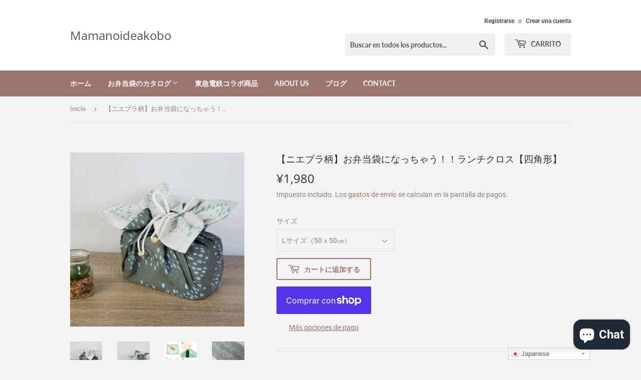

--- FILE ---
content_type: text/html; charset=utf-8
request_url: https://mamanoideakobo.shop/es/products/hierba-azul-%E3%82%A4%E3%82%A8%E3%83%AB%E3%83%90%E3%82%A2%E3%82%BD%E3%83%AB-%E5%9B%9B%E8%A7%92-%E3%81%8A%E5%BC%81%E5%BD%93%E8%A2%8B%E3%81%AB%E3%81%AA%E3%81%A3%E3%81%A1%E3%82%83%E3%81%86-%E3%83%A9%E3%83%B3%E3%83%81%E3%82%AF%E3%83%AD%E3%82%B9-blue-grass-square-bento-place-mat-and-bento-bag%E3%81%AE%E3%82%B3%E3%83%94%E3%83%BC
body_size: 29866
content:
<!doctype html>
<html class="no-touch no-js">
<head>
  <script>(function(H){H.className=H.className.replace(/\bno-js\b/,'js')})(document.documentElement)</script>
  <!-- Basic page needs ================================================== -->
  <meta charset="utf-8">
  <meta http-equiv="X-UA-Compatible" content="IE=edge,chrome=1">

  
  <link rel="shortcut icon" href="//mamanoideakobo.shop/cdn/shop/files/mama_061_32x32.jpg?v=1613533139" type="image/png" />
  

  <!-- Title and description ================================================== -->
  
<!-- Added by AVADA SEO Suite -->








<!-- Added by AVADA SEO Suite: Product Structured Data -->
<script type="application/ld+json">{
"@context": "https://schema.org/",
"@type": "Product",
"@id": "4663774937147",
"name": "【ニエブラ柄】お弁当袋になっちゃう！！ランチクロス【四角形】",
"description": "【商品紹介】 ・紐を引っ張るだけでお弁当袋に早変わりするランチクロスです。 ・袋がリバーシブルなので、気分を変えたい時にもおすすめ！ ・角を結ばないので角にシワが出来ず綺麗に敷くことが出来ます。 ・袋がクロスになりますので洗濯しやすく乾きやすいです。 ・小さなお子さんでも簡単に使えます。 ・特許取得のランチクロス、ママのアイディア工房のオリジナル品です。 【サイズ紹介】 ◯ Mサイズ：幼児・子供・女性用 ・容量目安：200ｍl～450ｍl程の小さな1段お弁当箱から小さ目2段弁当箱 ※大き目のおにぎり2個ぐらいの容量 ※6枚切りサンドイッチ4つ分程 ※詳しくは動画ご参考にされてください！又、サイズのご質問も承っております。 ◯ Lサイズ：男女兼用 ・容量目安：700ml〜1000ml　大き目男性用お弁当箱が入るサイズ ※小さ目の一段弁当箱と共にフルーツケースなど複数持って行かれる方にもおすすめ。 ※詳しくは動画ご参考にされてください！又、サイズのご質問も承っております。 ※非常に薄く面積が広いタイプのお弁当箱や縦長のお弁当箱は包み切れない場合がございます。 【商品詳細】 ・特許第5937656号を取得済み ・デザイン・デザイン　裏表同じシリーズの生地を使用しています。グレイ地に青に近い水色と白地に黄味が少し入っている薄い水色で雨か霧を連想させるデザインが描かれています。・原材料：布部＝綿100％　紐＝アクリル　ビーズ＝木製・国内縫製、国産の生地を使っています。",
"brand": {
  "@type": "Brand",
  "name": "ママのアイディア工房(株)"
},
"offers": {
  "@type": "AggregateOffer",
  "offerCount": "2",
  "lowPrice": "1760",
  "highPrice": "1980",
  "priceCurrency": "JPY"
},
"image": [
  "https://mamanoideakobo.shop/cdn/shop/products/59873.jpg?v=1634632214",
  "https://mamanoideakobo.shop/cdn/shop/products/59872.jpg?v=1593059442",
  "https://mamanoideakobo.shop/cdn/shop/products/38080_ca6011c2-7ca7-4f30-b667-1c39db8cb2e1.jpg?v=1593059446",
  "https://mamanoideakobo.shop/cdn/shop/products/54941.jpg?v=1593059449",
  "https://mamanoideakobo.shop/cdn/shop/products/M_1b4f605b-c7ad-48b1-96d9-eec04c16735d.jpg?v=1639720557",
  "https://mamanoideakobo.shop/cdn/shop/products/L_1153b64c-dc45-4645-8b61-956d865932bf.jpg?v=1639720566",
  "https://mamanoideakobo.shop/cdn/shop/products/20211217-2_6d7c7d6b-6066-4f68-acab-891c8c34074c.jpg?v=1639720570"
],
"releaseDate": "2020-03-18 18:05:17 +0900",
"sku": "１",
"mpn": ""}</script>
<!-- /Added by AVADA SEO Suite --><!-- Added by AVADA SEO Suite: Breadcrumb Structured Data  -->
<script type="application/ld+json">{
  "@context": "https://schema.org",
  "@type": "BreadcrumbList",
  "itemListElement": [{
    "@type": "ListItem",
    "position": 1,
    "name": "Home",
    "item": "https://mamanoideakobo.shop"
  }, {
    "@type": "ListItem",
    "position": 2,
    "name": "【ニエブラ柄】お弁当袋になっちゃう！！ランチクロス【四角形】",
    "item": "https://mamanoideakobo.shop/es/products/hierba-azul-%E3%82%A4%E3%82%A8%E3%83%AB%E3%83%90%E3%82%A2%E3%82%BD%E3%83%AB-%E5%9B%9B%E8%A7%92-%E3%81%8A%E5%BC%81%E5%BD%93%E8%A2%8B%E3%81%AB%E3%81%AA%E3%81%A3%E3%81%A1%E3%82%83%E3%81%86-%E3%83%A9%E3%83%B3%E3%83%81%E3%82%AF%E3%83%AD%E3%82%B9-blue-grass-square-bento-place-mat-and-bento-bag%E3%81%AE%E3%82%B3%E3%83%94%E3%83%BC"
  }]
}
</script>
<!-- Added by AVADA SEO Suite -->
<script type="application/ld+json">{
  "@context": "https://schema.org",
  "@type": "WebSite",
  "url": "https://mamanoideakobo.shop",
  "potentialAction": {
  "@type": "SearchAction",
  "target": "https://mamanoideakobo.shop/search?q={search_term_string}",
  "query-input": "required name=search_term_string"
  }
}
</script><script type="application/ld+json">{
  "@context": "https://schema.org",
  "@type": "Organization",
  "name": "Mamanoideakobo",
  "url": "https:\/\/mamanoideakobo.shop","logo": "https:\/\/mamanoideakobo.shop\/cdn\/shop\/files\/20190725_1428422_2188x.jpg?v=1613533139",
  
  "sameAs": [
    "https:\/\/twitter.com\/mikakosuzuki1","https:\/\/www.facebook.com\/miksuzukirainbowjp\/?__tn__=%2Cd%2CP-R\u0026eid=ARDSgOgUcDlUrSJ9hey9ke5gYEMny4gln_LxuDXIewFDpZ0AbflIYOyHBlC6SjzvMsrvg-rkpp0h0AMv","https:\/\/www.instagram.com\/miksuzukirainbow\/"
  ]
}
</script>



<!-- /Added by AVADA SEO Suite -->
<title>
  【ニエブラ柄】お弁当袋になっちゃう！！ランチクロス【四角形】 &ndash; Mamanoideakobo
  </title>

  
    <meta name="description" content="mamanoideakoboネットショップ限定の商品です。紐を引っ張るとお弁当袋に早変わりするリバーシブルのランチクロス兼お弁当袋。スペイン語で霧という意味の大人っぽいUNISEXなデザインで人気です。">
  

  <!-- Product meta ================================================== -->
  <!-- /snippets/social-meta-tags.liquid -->




<meta property="og:site_name" content="Mamanoideakobo">
<meta property="og:url" content="https://mamanoideakobo.shop/es/products/hierba-azul-%e3%82%a4%e3%82%a8%e3%83%ab%e3%83%90%e3%82%a2%e3%82%bd%e3%83%ab-%e5%9b%9b%e8%a7%92-%e3%81%8a%e5%bc%81%e5%bd%93%e8%a2%8b%e3%81%ab%e3%81%aa%e3%81%a3%e3%81%a1%e3%82%83%e3%81%86-%e3%83%a9%e3%83%b3%e3%83%81%e3%82%af%e3%83%ad%e3%82%b9-blue-grass-square-bento-place-mat-and-bento-bag%e3%81%ae%e3%82%b3%e3%83%94%e3%83%bc">
<meta property="og:title" content="【ニエブラ柄】お弁当袋になっちゃう！！ランチクロス【四角形】">
<meta property="og:type" content="product">
<meta property="og:description" content="mamanoideakoboネットショップ限定の商品です。紐を引っ張るとお弁当袋に早変わりするリバーシブルのランチクロス兼お弁当袋。スペイン語で霧という意味の大人っぽいUNISEXなデザインで人気です。">

  <meta property="og:price:amount" content="1,760">
  <meta property="og:price:currency" content="JPY">

<meta property="og:image" content="http://mamanoideakobo.shop/cdn/shop/products/59873_1200x1200.jpg?v=1634632214"><meta property="og:image" content="http://mamanoideakobo.shop/cdn/shop/products/59872_1200x1200.jpg?v=1593059442"><meta property="og:image" content="http://mamanoideakobo.shop/cdn/shop/products/38080_ca6011c2-7ca7-4f30-b667-1c39db8cb2e1_1200x1200.jpg?v=1593059446">
<meta property="og:image:secure_url" content="https://mamanoideakobo.shop/cdn/shop/products/59873_1200x1200.jpg?v=1634632214"><meta property="og:image:secure_url" content="https://mamanoideakobo.shop/cdn/shop/products/59872_1200x1200.jpg?v=1593059442"><meta property="og:image:secure_url" content="https://mamanoideakobo.shop/cdn/shop/products/38080_ca6011c2-7ca7-4f30-b667-1c39db8cb2e1_1200x1200.jpg?v=1593059446">


  <meta name="twitter:site" content="@mikakosuzuki1">

<meta name="twitter:card" content="summary_large_image">
<meta name="twitter:title" content="【ニエブラ柄】お弁当袋になっちゃう！！ランチクロス【四角形】">
<meta name="twitter:description" content="mamanoideakoboネットショップ限定の商品です。紐を引っ張るとお弁当袋に早変わりするリバーシブルのランチクロス兼お弁当袋。スペイン語で霧という意味の大人っぽいUNISEXなデザインで人気です。">


  <!-- Helpers ================================================== -->
  <link rel="canonical" href="https://mamanoideakobo.shop/es/products/hierba-azul-%e3%82%a4%e3%82%a8%e3%83%ab%e3%83%90%e3%82%a2%e3%82%bd%e3%83%ab-%e5%9b%9b%e8%a7%92-%e3%81%8a%e5%bc%81%e5%bd%93%e8%a2%8b%e3%81%ab%e3%81%aa%e3%81%a3%e3%81%a1%e3%82%83%e3%81%86-%e3%83%a9%e3%83%b3%e3%83%81%e3%82%af%e3%83%ad%e3%82%b9-blue-grass-square-bento-place-mat-and-bento-bag%e3%81%ae%e3%82%b3%e3%83%94%e3%83%bc">
  <meta name="viewport" content="width=device-width,initial-scale=1">

  <!-- CSS ================================================== -->
  <link href="//mamanoideakobo.shop/cdn/shop/t/7/assets/theme.scss.css?v=42493988639542157431753156010" rel="stylesheet" type="text/css" media="all" />

  <!-- Header hook for plugins ================================================== -->
  <script>window.performance && window.performance.mark && window.performance.mark('shopify.content_for_header.start');</script><meta name="google-site-verification" content="H14wacj1vRwzziAGEg2WyY7Z6nd37hDLJhIbI7GrQn8">
<meta name="google-site-verification" content="M7bIFwDr0585n0tDraPwc_4yGP25gsuYr9bGJll0Q4Q">
<meta id="shopify-digital-wallet" name="shopify-digital-wallet" content="/26027655227/digital_wallets/dialog">
<meta name="shopify-checkout-api-token" content="978643d9669ef33a4641a5b11ffbf583">
<meta id="in-context-paypal-metadata" data-shop-id="26027655227" data-venmo-supported="false" data-environment="production" data-locale="es_ES" data-paypal-v4="true" data-currency="JPY">
<link rel="alternate" hreflang="x-default" href="https://mamanoideakobo.shop/products/hierba-azul-%E3%82%A4%E3%82%A8%E3%83%AB%E3%83%90%E3%82%A2%E3%82%BD%E3%83%AB-%E5%9B%9B%E8%A7%92-%E3%81%8A%E5%BC%81%E5%BD%93%E8%A2%8B%E3%81%AB%E3%81%AA%E3%81%A3%E3%81%A1%E3%82%83%E3%81%86-%E3%83%A9%E3%83%B3%E3%83%81%E3%82%AF%E3%83%AD%E3%82%B9-blue-grass-square-bento-place-mat-and-bento-bag%E3%81%AE%E3%82%B3%E3%83%94%E3%83%BC">
<link rel="alternate" hreflang="ja" href="https://mamanoideakobo.shop/products/hierba-azul-%E3%82%A4%E3%82%A8%E3%83%AB%E3%83%90%E3%82%A2%E3%82%BD%E3%83%AB-%E5%9B%9B%E8%A7%92-%E3%81%8A%E5%BC%81%E5%BD%93%E8%A2%8B%E3%81%AB%E3%81%AA%E3%81%A3%E3%81%A1%E3%82%83%E3%81%86-%E3%83%A9%E3%83%B3%E3%83%81%E3%82%AF%E3%83%AD%E3%82%B9-blue-grass-square-bento-place-mat-and-bento-bag%E3%81%AE%E3%82%B3%E3%83%94%E3%83%BC">
<link rel="alternate" hreflang="en" href="https://mamanoideakobo.shop/en/products/hierba-azul-%E3%82%A4%E3%82%A8%E3%83%AB%E3%83%90%E3%82%A2%E3%82%BD%E3%83%AB-%E5%9B%9B%E8%A7%92-%E3%81%8A%E5%BC%81%E5%BD%93%E8%A2%8B%E3%81%AB%E3%81%AA%E3%81%A3%E3%81%A1%E3%82%83%E3%81%86-%E3%83%A9%E3%83%B3%E3%83%81%E3%82%AF%E3%83%AD%E3%82%B9-blue-grass-square-bento-place-mat-and-bento-bag%E3%81%AE%E3%82%B3%E3%83%94%E3%83%BC">
<link rel="alternate" hreflang="es" href="https://mamanoideakobo.shop/es/products/hierba-azul-%E3%82%A4%E3%82%A8%E3%83%AB%E3%83%90%E3%82%A2%E3%82%BD%E3%83%AB-%E5%9B%9B%E8%A7%92-%E3%81%8A%E5%BC%81%E5%BD%93%E8%A2%8B%E3%81%AB%E3%81%AA%E3%81%A3%E3%81%A1%E3%82%83%E3%81%86-%E3%83%A9%E3%83%B3%E3%83%81%E3%82%AF%E3%83%AD%E3%82%B9-blue-grass-square-bento-place-mat-and-bento-bag%E3%81%AE%E3%82%B3%E3%83%94%E3%83%BC">
<link rel="alternate" hreflang="fr" href="https://mamanoideakobo.shop/fr/products/hierba-azul-%E3%82%A4%E3%82%A8%E3%83%AB%E3%83%90%E3%82%A2%E3%82%BD%E3%83%AB-%E5%9B%9B%E8%A7%92-%E3%81%8A%E5%BC%81%E5%BD%93%E8%A2%8B%E3%81%AB%E3%81%AA%E3%81%A3%E3%81%A1%E3%82%83%E3%81%86-%E3%83%A9%E3%83%B3%E3%83%81%E3%82%AF%E3%83%AD%E3%82%B9-blue-grass-square-bento-place-mat-and-bento-bag%E3%81%AE%E3%82%B3%E3%83%94%E3%83%BC">
<link rel="alternate" hreflang="ko" href="https://mamanoideakobo.shop/ko/products/hierba-azul-%E3%82%A4%E3%82%A8%E3%83%AB%E3%83%90%E3%82%A2%E3%82%BD%E3%83%AB-%E5%9B%9B%E8%A7%92-%E3%81%8A%E5%BC%81%E5%BD%93%E8%A2%8B%E3%81%AB%E3%81%AA%E3%81%A3%E3%81%A1%E3%82%83%E3%81%86-%E3%83%A9%E3%83%B3%E3%83%81%E3%82%AF%E3%83%AD%E3%82%B9-blue-grass-square-bento-place-mat-and-bento-bag%E3%81%AE%E3%82%B3%E3%83%94%E3%83%BC">
<link rel="alternate" hreflang="zh-Hans" href="https://mamanoideakobo.shop/zh/products/hierba-azul-%E3%82%A4%E3%82%A8%E3%83%AB%E3%83%90%E3%82%A2%E3%82%BD%E3%83%AB-%E5%9B%9B%E8%A7%92-%E3%81%8A%E5%BC%81%E5%BD%93%E8%A2%8B%E3%81%AB%E3%81%AA%E3%81%A3%E3%81%A1%E3%82%83%E3%81%86-%E3%83%A9%E3%83%B3%E3%83%81%E3%82%AF%E3%83%AD%E3%82%B9-blue-grass-square-bento-place-mat-and-bento-bag%E3%81%AE%E3%82%B3%E3%83%94%E3%83%BC">
<link rel="alternate" hreflang="zh-Hans-CN" href="https://mamanoideakobo.shop/zh-cn/products/hierba-azul-%E3%82%A4%E3%82%A8%E3%83%AB%E3%83%90%E3%82%A2%E3%82%BD%E3%83%AB-%E5%9B%9B%E8%A7%92-%E3%81%8A%E5%BC%81%E5%BD%93%E8%A2%8B%E3%81%AB%E3%81%AA%E3%81%A3%E3%81%A1%E3%82%83%E3%81%86-%E3%83%A9%E3%83%B3%E3%83%81%E3%82%AF%E3%83%AD%E3%82%B9-blue-grass-square-bento-place-mat-and-bento-bag%E3%81%AE%E3%82%B3%E3%83%94%E3%83%BC">
<link rel="alternate" hreflang="zh-Hans-AC" href="https://mamanoideakobo.shop/zh/products/hierba-azul-%E3%82%A4%E3%82%A8%E3%83%AB%E3%83%90%E3%82%A2%E3%82%BD%E3%83%AB-%E5%9B%9B%E8%A7%92-%E3%81%8A%E5%BC%81%E5%BD%93%E8%A2%8B%E3%81%AB%E3%81%AA%E3%81%A3%E3%81%A1%E3%82%83%E3%81%86-%E3%83%A9%E3%83%B3%E3%83%81%E3%82%AF%E3%83%AD%E3%82%B9-blue-grass-square-bento-place-mat-and-bento-bag%E3%81%AE%E3%82%B3%E3%83%94%E3%83%BC">
<link rel="alternate" hreflang="zh-Hans-AD" href="https://mamanoideakobo.shop/zh/products/hierba-azul-%E3%82%A4%E3%82%A8%E3%83%AB%E3%83%90%E3%82%A2%E3%82%BD%E3%83%AB-%E5%9B%9B%E8%A7%92-%E3%81%8A%E5%BC%81%E5%BD%93%E8%A2%8B%E3%81%AB%E3%81%AA%E3%81%A3%E3%81%A1%E3%82%83%E3%81%86-%E3%83%A9%E3%83%B3%E3%83%81%E3%82%AF%E3%83%AD%E3%82%B9-blue-grass-square-bento-place-mat-and-bento-bag%E3%81%AE%E3%82%B3%E3%83%94%E3%83%BC">
<link rel="alternate" hreflang="zh-Hans-AE" href="https://mamanoideakobo.shop/zh/products/hierba-azul-%E3%82%A4%E3%82%A8%E3%83%AB%E3%83%90%E3%82%A2%E3%82%BD%E3%83%AB-%E5%9B%9B%E8%A7%92-%E3%81%8A%E5%BC%81%E5%BD%93%E8%A2%8B%E3%81%AB%E3%81%AA%E3%81%A3%E3%81%A1%E3%82%83%E3%81%86-%E3%83%A9%E3%83%B3%E3%83%81%E3%82%AF%E3%83%AD%E3%82%B9-blue-grass-square-bento-place-mat-and-bento-bag%E3%81%AE%E3%82%B3%E3%83%94%E3%83%BC">
<link rel="alternate" hreflang="zh-Hans-AF" href="https://mamanoideakobo.shop/zh/products/hierba-azul-%E3%82%A4%E3%82%A8%E3%83%AB%E3%83%90%E3%82%A2%E3%82%BD%E3%83%AB-%E5%9B%9B%E8%A7%92-%E3%81%8A%E5%BC%81%E5%BD%93%E8%A2%8B%E3%81%AB%E3%81%AA%E3%81%A3%E3%81%A1%E3%82%83%E3%81%86-%E3%83%A9%E3%83%B3%E3%83%81%E3%82%AF%E3%83%AD%E3%82%B9-blue-grass-square-bento-place-mat-and-bento-bag%E3%81%AE%E3%82%B3%E3%83%94%E3%83%BC">
<link rel="alternate" hreflang="zh-Hans-AG" href="https://mamanoideakobo.shop/zh/products/hierba-azul-%E3%82%A4%E3%82%A8%E3%83%AB%E3%83%90%E3%82%A2%E3%82%BD%E3%83%AB-%E5%9B%9B%E8%A7%92-%E3%81%8A%E5%BC%81%E5%BD%93%E8%A2%8B%E3%81%AB%E3%81%AA%E3%81%A3%E3%81%A1%E3%82%83%E3%81%86-%E3%83%A9%E3%83%B3%E3%83%81%E3%82%AF%E3%83%AD%E3%82%B9-blue-grass-square-bento-place-mat-and-bento-bag%E3%81%AE%E3%82%B3%E3%83%94%E3%83%BC">
<link rel="alternate" hreflang="zh-Hans-AI" href="https://mamanoideakobo.shop/zh/products/hierba-azul-%E3%82%A4%E3%82%A8%E3%83%AB%E3%83%90%E3%82%A2%E3%82%BD%E3%83%AB-%E5%9B%9B%E8%A7%92-%E3%81%8A%E5%BC%81%E5%BD%93%E8%A2%8B%E3%81%AB%E3%81%AA%E3%81%A3%E3%81%A1%E3%82%83%E3%81%86-%E3%83%A9%E3%83%B3%E3%83%81%E3%82%AF%E3%83%AD%E3%82%B9-blue-grass-square-bento-place-mat-and-bento-bag%E3%81%AE%E3%82%B3%E3%83%94%E3%83%BC">
<link rel="alternate" hreflang="zh-Hans-AL" href="https://mamanoideakobo.shop/zh/products/hierba-azul-%E3%82%A4%E3%82%A8%E3%83%AB%E3%83%90%E3%82%A2%E3%82%BD%E3%83%AB-%E5%9B%9B%E8%A7%92-%E3%81%8A%E5%BC%81%E5%BD%93%E8%A2%8B%E3%81%AB%E3%81%AA%E3%81%A3%E3%81%A1%E3%82%83%E3%81%86-%E3%83%A9%E3%83%B3%E3%83%81%E3%82%AF%E3%83%AD%E3%82%B9-blue-grass-square-bento-place-mat-and-bento-bag%E3%81%AE%E3%82%B3%E3%83%94%E3%83%BC">
<link rel="alternate" hreflang="zh-Hans-AM" href="https://mamanoideakobo.shop/zh/products/hierba-azul-%E3%82%A4%E3%82%A8%E3%83%AB%E3%83%90%E3%82%A2%E3%82%BD%E3%83%AB-%E5%9B%9B%E8%A7%92-%E3%81%8A%E5%BC%81%E5%BD%93%E8%A2%8B%E3%81%AB%E3%81%AA%E3%81%A3%E3%81%A1%E3%82%83%E3%81%86-%E3%83%A9%E3%83%B3%E3%83%81%E3%82%AF%E3%83%AD%E3%82%B9-blue-grass-square-bento-place-mat-and-bento-bag%E3%81%AE%E3%82%B3%E3%83%94%E3%83%BC">
<link rel="alternate" hreflang="zh-Hans-AO" href="https://mamanoideakobo.shop/zh/products/hierba-azul-%E3%82%A4%E3%82%A8%E3%83%AB%E3%83%90%E3%82%A2%E3%82%BD%E3%83%AB-%E5%9B%9B%E8%A7%92-%E3%81%8A%E5%BC%81%E5%BD%93%E8%A2%8B%E3%81%AB%E3%81%AA%E3%81%A3%E3%81%A1%E3%82%83%E3%81%86-%E3%83%A9%E3%83%B3%E3%83%81%E3%82%AF%E3%83%AD%E3%82%B9-blue-grass-square-bento-place-mat-and-bento-bag%E3%81%AE%E3%82%B3%E3%83%94%E3%83%BC">
<link rel="alternate" hreflang="zh-Hans-AR" href="https://mamanoideakobo.shop/zh/products/hierba-azul-%E3%82%A4%E3%82%A8%E3%83%AB%E3%83%90%E3%82%A2%E3%82%BD%E3%83%AB-%E5%9B%9B%E8%A7%92-%E3%81%8A%E5%BC%81%E5%BD%93%E8%A2%8B%E3%81%AB%E3%81%AA%E3%81%A3%E3%81%A1%E3%82%83%E3%81%86-%E3%83%A9%E3%83%B3%E3%83%81%E3%82%AF%E3%83%AD%E3%82%B9-blue-grass-square-bento-place-mat-and-bento-bag%E3%81%AE%E3%82%B3%E3%83%94%E3%83%BC">
<link rel="alternate" hreflang="zh-Hans-AT" href="https://mamanoideakobo.shop/zh/products/hierba-azul-%E3%82%A4%E3%82%A8%E3%83%AB%E3%83%90%E3%82%A2%E3%82%BD%E3%83%AB-%E5%9B%9B%E8%A7%92-%E3%81%8A%E5%BC%81%E5%BD%93%E8%A2%8B%E3%81%AB%E3%81%AA%E3%81%A3%E3%81%A1%E3%82%83%E3%81%86-%E3%83%A9%E3%83%B3%E3%83%81%E3%82%AF%E3%83%AD%E3%82%B9-blue-grass-square-bento-place-mat-and-bento-bag%E3%81%AE%E3%82%B3%E3%83%94%E3%83%BC">
<link rel="alternate" hreflang="zh-Hans-AU" href="https://mamanoideakobo.shop/zh/products/hierba-azul-%E3%82%A4%E3%82%A8%E3%83%AB%E3%83%90%E3%82%A2%E3%82%BD%E3%83%AB-%E5%9B%9B%E8%A7%92-%E3%81%8A%E5%BC%81%E5%BD%93%E8%A2%8B%E3%81%AB%E3%81%AA%E3%81%A3%E3%81%A1%E3%82%83%E3%81%86-%E3%83%A9%E3%83%B3%E3%83%81%E3%82%AF%E3%83%AD%E3%82%B9-blue-grass-square-bento-place-mat-and-bento-bag%E3%81%AE%E3%82%B3%E3%83%94%E3%83%BC">
<link rel="alternate" hreflang="zh-Hans-AW" href="https://mamanoideakobo.shop/zh/products/hierba-azul-%E3%82%A4%E3%82%A8%E3%83%AB%E3%83%90%E3%82%A2%E3%82%BD%E3%83%AB-%E5%9B%9B%E8%A7%92-%E3%81%8A%E5%BC%81%E5%BD%93%E8%A2%8B%E3%81%AB%E3%81%AA%E3%81%A3%E3%81%A1%E3%82%83%E3%81%86-%E3%83%A9%E3%83%B3%E3%83%81%E3%82%AF%E3%83%AD%E3%82%B9-blue-grass-square-bento-place-mat-and-bento-bag%E3%81%AE%E3%82%B3%E3%83%94%E3%83%BC">
<link rel="alternate" hreflang="zh-Hans-AX" href="https://mamanoideakobo.shop/zh/products/hierba-azul-%E3%82%A4%E3%82%A8%E3%83%AB%E3%83%90%E3%82%A2%E3%82%BD%E3%83%AB-%E5%9B%9B%E8%A7%92-%E3%81%8A%E5%BC%81%E5%BD%93%E8%A2%8B%E3%81%AB%E3%81%AA%E3%81%A3%E3%81%A1%E3%82%83%E3%81%86-%E3%83%A9%E3%83%B3%E3%83%81%E3%82%AF%E3%83%AD%E3%82%B9-blue-grass-square-bento-place-mat-and-bento-bag%E3%81%AE%E3%82%B3%E3%83%94%E3%83%BC">
<link rel="alternate" hreflang="zh-Hans-AZ" href="https://mamanoideakobo.shop/zh/products/hierba-azul-%E3%82%A4%E3%82%A8%E3%83%AB%E3%83%90%E3%82%A2%E3%82%BD%E3%83%AB-%E5%9B%9B%E8%A7%92-%E3%81%8A%E5%BC%81%E5%BD%93%E8%A2%8B%E3%81%AB%E3%81%AA%E3%81%A3%E3%81%A1%E3%82%83%E3%81%86-%E3%83%A9%E3%83%B3%E3%83%81%E3%82%AF%E3%83%AD%E3%82%B9-blue-grass-square-bento-place-mat-and-bento-bag%E3%81%AE%E3%82%B3%E3%83%94%E3%83%BC">
<link rel="alternate" hreflang="zh-Hans-BA" href="https://mamanoideakobo.shop/zh/products/hierba-azul-%E3%82%A4%E3%82%A8%E3%83%AB%E3%83%90%E3%82%A2%E3%82%BD%E3%83%AB-%E5%9B%9B%E8%A7%92-%E3%81%8A%E5%BC%81%E5%BD%93%E8%A2%8B%E3%81%AB%E3%81%AA%E3%81%A3%E3%81%A1%E3%82%83%E3%81%86-%E3%83%A9%E3%83%B3%E3%83%81%E3%82%AF%E3%83%AD%E3%82%B9-blue-grass-square-bento-place-mat-and-bento-bag%E3%81%AE%E3%82%B3%E3%83%94%E3%83%BC">
<link rel="alternate" hreflang="zh-Hans-BB" href="https://mamanoideakobo.shop/zh/products/hierba-azul-%E3%82%A4%E3%82%A8%E3%83%AB%E3%83%90%E3%82%A2%E3%82%BD%E3%83%AB-%E5%9B%9B%E8%A7%92-%E3%81%8A%E5%BC%81%E5%BD%93%E8%A2%8B%E3%81%AB%E3%81%AA%E3%81%A3%E3%81%A1%E3%82%83%E3%81%86-%E3%83%A9%E3%83%B3%E3%83%81%E3%82%AF%E3%83%AD%E3%82%B9-blue-grass-square-bento-place-mat-and-bento-bag%E3%81%AE%E3%82%B3%E3%83%94%E3%83%BC">
<link rel="alternate" hreflang="zh-Hans-BD" href="https://mamanoideakobo.shop/zh/products/hierba-azul-%E3%82%A4%E3%82%A8%E3%83%AB%E3%83%90%E3%82%A2%E3%82%BD%E3%83%AB-%E5%9B%9B%E8%A7%92-%E3%81%8A%E5%BC%81%E5%BD%93%E8%A2%8B%E3%81%AB%E3%81%AA%E3%81%A3%E3%81%A1%E3%82%83%E3%81%86-%E3%83%A9%E3%83%B3%E3%83%81%E3%82%AF%E3%83%AD%E3%82%B9-blue-grass-square-bento-place-mat-and-bento-bag%E3%81%AE%E3%82%B3%E3%83%94%E3%83%BC">
<link rel="alternate" hreflang="zh-Hans-BE" href="https://mamanoideakobo.shop/zh/products/hierba-azul-%E3%82%A4%E3%82%A8%E3%83%AB%E3%83%90%E3%82%A2%E3%82%BD%E3%83%AB-%E5%9B%9B%E8%A7%92-%E3%81%8A%E5%BC%81%E5%BD%93%E8%A2%8B%E3%81%AB%E3%81%AA%E3%81%A3%E3%81%A1%E3%82%83%E3%81%86-%E3%83%A9%E3%83%B3%E3%83%81%E3%82%AF%E3%83%AD%E3%82%B9-blue-grass-square-bento-place-mat-and-bento-bag%E3%81%AE%E3%82%B3%E3%83%94%E3%83%BC">
<link rel="alternate" hreflang="zh-Hans-BF" href="https://mamanoideakobo.shop/zh/products/hierba-azul-%E3%82%A4%E3%82%A8%E3%83%AB%E3%83%90%E3%82%A2%E3%82%BD%E3%83%AB-%E5%9B%9B%E8%A7%92-%E3%81%8A%E5%BC%81%E5%BD%93%E8%A2%8B%E3%81%AB%E3%81%AA%E3%81%A3%E3%81%A1%E3%82%83%E3%81%86-%E3%83%A9%E3%83%B3%E3%83%81%E3%82%AF%E3%83%AD%E3%82%B9-blue-grass-square-bento-place-mat-and-bento-bag%E3%81%AE%E3%82%B3%E3%83%94%E3%83%BC">
<link rel="alternate" hreflang="zh-Hans-BG" href="https://mamanoideakobo.shop/zh/products/hierba-azul-%E3%82%A4%E3%82%A8%E3%83%AB%E3%83%90%E3%82%A2%E3%82%BD%E3%83%AB-%E5%9B%9B%E8%A7%92-%E3%81%8A%E5%BC%81%E5%BD%93%E8%A2%8B%E3%81%AB%E3%81%AA%E3%81%A3%E3%81%A1%E3%82%83%E3%81%86-%E3%83%A9%E3%83%B3%E3%83%81%E3%82%AF%E3%83%AD%E3%82%B9-blue-grass-square-bento-place-mat-and-bento-bag%E3%81%AE%E3%82%B3%E3%83%94%E3%83%BC">
<link rel="alternate" hreflang="zh-Hans-BH" href="https://mamanoideakobo.shop/zh/products/hierba-azul-%E3%82%A4%E3%82%A8%E3%83%AB%E3%83%90%E3%82%A2%E3%82%BD%E3%83%AB-%E5%9B%9B%E8%A7%92-%E3%81%8A%E5%BC%81%E5%BD%93%E8%A2%8B%E3%81%AB%E3%81%AA%E3%81%A3%E3%81%A1%E3%82%83%E3%81%86-%E3%83%A9%E3%83%B3%E3%83%81%E3%82%AF%E3%83%AD%E3%82%B9-blue-grass-square-bento-place-mat-and-bento-bag%E3%81%AE%E3%82%B3%E3%83%94%E3%83%BC">
<link rel="alternate" hreflang="zh-Hans-BI" href="https://mamanoideakobo.shop/zh/products/hierba-azul-%E3%82%A4%E3%82%A8%E3%83%AB%E3%83%90%E3%82%A2%E3%82%BD%E3%83%AB-%E5%9B%9B%E8%A7%92-%E3%81%8A%E5%BC%81%E5%BD%93%E8%A2%8B%E3%81%AB%E3%81%AA%E3%81%A3%E3%81%A1%E3%82%83%E3%81%86-%E3%83%A9%E3%83%B3%E3%83%81%E3%82%AF%E3%83%AD%E3%82%B9-blue-grass-square-bento-place-mat-and-bento-bag%E3%81%AE%E3%82%B3%E3%83%94%E3%83%BC">
<link rel="alternate" hreflang="zh-Hans-BJ" href="https://mamanoideakobo.shop/zh/products/hierba-azul-%E3%82%A4%E3%82%A8%E3%83%AB%E3%83%90%E3%82%A2%E3%82%BD%E3%83%AB-%E5%9B%9B%E8%A7%92-%E3%81%8A%E5%BC%81%E5%BD%93%E8%A2%8B%E3%81%AB%E3%81%AA%E3%81%A3%E3%81%A1%E3%82%83%E3%81%86-%E3%83%A9%E3%83%B3%E3%83%81%E3%82%AF%E3%83%AD%E3%82%B9-blue-grass-square-bento-place-mat-and-bento-bag%E3%81%AE%E3%82%B3%E3%83%94%E3%83%BC">
<link rel="alternate" hreflang="zh-Hans-BL" href="https://mamanoideakobo.shop/zh/products/hierba-azul-%E3%82%A4%E3%82%A8%E3%83%AB%E3%83%90%E3%82%A2%E3%82%BD%E3%83%AB-%E5%9B%9B%E8%A7%92-%E3%81%8A%E5%BC%81%E5%BD%93%E8%A2%8B%E3%81%AB%E3%81%AA%E3%81%A3%E3%81%A1%E3%82%83%E3%81%86-%E3%83%A9%E3%83%B3%E3%83%81%E3%82%AF%E3%83%AD%E3%82%B9-blue-grass-square-bento-place-mat-and-bento-bag%E3%81%AE%E3%82%B3%E3%83%94%E3%83%BC">
<link rel="alternate" hreflang="zh-Hans-BM" href="https://mamanoideakobo.shop/zh/products/hierba-azul-%E3%82%A4%E3%82%A8%E3%83%AB%E3%83%90%E3%82%A2%E3%82%BD%E3%83%AB-%E5%9B%9B%E8%A7%92-%E3%81%8A%E5%BC%81%E5%BD%93%E8%A2%8B%E3%81%AB%E3%81%AA%E3%81%A3%E3%81%A1%E3%82%83%E3%81%86-%E3%83%A9%E3%83%B3%E3%83%81%E3%82%AF%E3%83%AD%E3%82%B9-blue-grass-square-bento-place-mat-and-bento-bag%E3%81%AE%E3%82%B3%E3%83%94%E3%83%BC">
<link rel="alternate" hreflang="zh-Hans-BN" href="https://mamanoideakobo.shop/zh/products/hierba-azul-%E3%82%A4%E3%82%A8%E3%83%AB%E3%83%90%E3%82%A2%E3%82%BD%E3%83%AB-%E5%9B%9B%E8%A7%92-%E3%81%8A%E5%BC%81%E5%BD%93%E8%A2%8B%E3%81%AB%E3%81%AA%E3%81%A3%E3%81%A1%E3%82%83%E3%81%86-%E3%83%A9%E3%83%B3%E3%83%81%E3%82%AF%E3%83%AD%E3%82%B9-blue-grass-square-bento-place-mat-and-bento-bag%E3%81%AE%E3%82%B3%E3%83%94%E3%83%BC">
<link rel="alternate" hreflang="zh-Hans-BO" href="https://mamanoideakobo.shop/zh/products/hierba-azul-%E3%82%A4%E3%82%A8%E3%83%AB%E3%83%90%E3%82%A2%E3%82%BD%E3%83%AB-%E5%9B%9B%E8%A7%92-%E3%81%8A%E5%BC%81%E5%BD%93%E8%A2%8B%E3%81%AB%E3%81%AA%E3%81%A3%E3%81%A1%E3%82%83%E3%81%86-%E3%83%A9%E3%83%B3%E3%83%81%E3%82%AF%E3%83%AD%E3%82%B9-blue-grass-square-bento-place-mat-and-bento-bag%E3%81%AE%E3%82%B3%E3%83%94%E3%83%BC">
<link rel="alternate" hreflang="zh-Hans-BQ" href="https://mamanoideakobo.shop/zh/products/hierba-azul-%E3%82%A4%E3%82%A8%E3%83%AB%E3%83%90%E3%82%A2%E3%82%BD%E3%83%AB-%E5%9B%9B%E8%A7%92-%E3%81%8A%E5%BC%81%E5%BD%93%E8%A2%8B%E3%81%AB%E3%81%AA%E3%81%A3%E3%81%A1%E3%82%83%E3%81%86-%E3%83%A9%E3%83%B3%E3%83%81%E3%82%AF%E3%83%AD%E3%82%B9-blue-grass-square-bento-place-mat-and-bento-bag%E3%81%AE%E3%82%B3%E3%83%94%E3%83%BC">
<link rel="alternate" hreflang="zh-Hans-BR" href="https://mamanoideakobo.shop/zh/products/hierba-azul-%E3%82%A4%E3%82%A8%E3%83%AB%E3%83%90%E3%82%A2%E3%82%BD%E3%83%AB-%E5%9B%9B%E8%A7%92-%E3%81%8A%E5%BC%81%E5%BD%93%E8%A2%8B%E3%81%AB%E3%81%AA%E3%81%A3%E3%81%A1%E3%82%83%E3%81%86-%E3%83%A9%E3%83%B3%E3%83%81%E3%82%AF%E3%83%AD%E3%82%B9-blue-grass-square-bento-place-mat-and-bento-bag%E3%81%AE%E3%82%B3%E3%83%94%E3%83%BC">
<link rel="alternate" hreflang="zh-Hans-BS" href="https://mamanoideakobo.shop/zh/products/hierba-azul-%E3%82%A4%E3%82%A8%E3%83%AB%E3%83%90%E3%82%A2%E3%82%BD%E3%83%AB-%E5%9B%9B%E8%A7%92-%E3%81%8A%E5%BC%81%E5%BD%93%E8%A2%8B%E3%81%AB%E3%81%AA%E3%81%A3%E3%81%A1%E3%82%83%E3%81%86-%E3%83%A9%E3%83%B3%E3%83%81%E3%82%AF%E3%83%AD%E3%82%B9-blue-grass-square-bento-place-mat-and-bento-bag%E3%81%AE%E3%82%B3%E3%83%94%E3%83%BC">
<link rel="alternate" hreflang="zh-Hans-BT" href="https://mamanoideakobo.shop/zh/products/hierba-azul-%E3%82%A4%E3%82%A8%E3%83%AB%E3%83%90%E3%82%A2%E3%82%BD%E3%83%AB-%E5%9B%9B%E8%A7%92-%E3%81%8A%E5%BC%81%E5%BD%93%E8%A2%8B%E3%81%AB%E3%81%AA%E3%81%A3%E3%81%A1%E3%82%83%E3%81%86-%E3%83%A9%E3%83%B3%E3%83%81%E3%82%AF%E3%83%AD%E3%82%B9-blue-grass-square-bento-place-mat-and-bento-bag%E3%81%AE%E3%82%B3%E3%83%94%E3%83%BC">
<link rel="alternate" hreflang="zh-Hans-BW" href="https://mamanoideakobo.shop/zh/products/hierba-azul-%E3%82%A4%E3%82%A8%E3%83%AB%E3%83%90%E3%82%A2%E3%82%BD%E3%83%AB-%E5%9B%9B%E8%A7%92-%E3%81%8A%E5%BC%81%E5%BD%93%E8%A2%8B%E3%81%AB%E3%81%AA%E3%81%A3%E3%81%A1%E3%82%83%E3%81%86-%E3%83%A9%E3%83%B3%E3%83%81%E3%82%AF%E3%83%AD%E3%82%B9-blue-grass-square-bento-place-mat-and-bento-bag%E3%81%AE%E3%82%B3%E3%83%94%E3%83%BC">
<link rel="alternate" hreflang="zh-Hans-BY" href="https://mamanoideakobo.shop/zh/products/hierba-azul-%E3%82%A4%E3%82%A8%E3%83%AB%E3%83%90%E3%82%A2%E3%82%BD%E3%83%AB-%E5%9B%9B%E8%A7%92-%E3%81%8A%E5%BC%81%E5%BD%93%E8%A2%8B%E3%81%AB%E3%81%AA%E3%81%A3%E3%81%A1%E3%82%83%E3%81%86-%E3%83%A9%E3%83%B3%E3%83%81%E3%82%AF%E3%83%AD%E3%82%B9-blue-grass-square-bento-place-mat-and-bento-bag%E3%81%AE%E3%82%B3%E3%83%94%E3%83%BC">
<link rel="alternate" hreflang="zh-Hans-BZ" href="https://mamanoideakobo.shop/zh/products/hierba-azul-%E3%82%A4%E3%82%A8%E3%83%AB%E3%83%90%E3%82%A2%E3%82%BD%E3%83%AB-%E5%9B%9B%E8%A7%92-%E3%81%8A%E5%BC%81%E5%BD%93%E8%A2%8B%E3%81%AB%E3%81%AA%E3%81%A3%E3%81%A1%E3%82%83%E3%81%86-%E3%83%A9%E3%83%B3%E3%83%81%E3%82%AF%E3%83%AD%E3%82%B9-blue-grass-square-bento-place-mat-and-bento-bag%E3%81%AE%E3%82%B3%E3%83%94%E3%83%BC">
<link rel="alternate" hreflang="zh-Hans-CA" href="https://mamanoideakobo.shop/zh/products/hierba-azul-%E3%82%A4%E3%82%A8%E3%83%AB%E3%83%90%E3%82%A2%E3%82%BD%E3%83%AB-%E5%9B%9B%E8%A7%92-%E3%81%8A%E5%BC%81%E5%BD%93%E8%A2%8B%E3%81%AB%E3%81%AA%E3%81%A3%E3%81%A1%E3%82%83%E3%81%86-%E3%83%A9%E3%83%B3%E3%83%81%E3%82%AF%E3%83%AD%E3%82%B9-blue-grass-square-bento-place-mat-and-bento-bag%E3%81%AE%E3%82%B3%E3%83%94%E3%83%BC">
<link rel="alternate" hreflang="zh-Hans-CC" href="https://mamanoideakobo.shop/zh/products/hierba-azul-%E3%82%A4%E3%82%A8%E3%83%AB%E3%83%90%E3%82%A2%E3%82%BD%E3%83%AB-%E5%9B%9B%E8%A7%92-%E3%81%8A%E5%BC%81%E5%BD%93%E8%A2%8B%E3%81%AB%E3%81%AA%E3%81%A3%E3%81%A1%E3%82%83%E3%81%86-%E3%83%A9%E3%83%B3%E3%83%81%E3%82%AF%E3%83%AD%E3%82%B9-blue-grass-square-bento-place-mat-and-bento-bag%E3%81%AE%E3%82%B3%E3%83%94%E3%83%BC">
<link rel="alternate" hreflang="zh-Hans-CD" href="https://mamanoideakobo.shop/zh/products/hierba-azul-%E3%82%A4%E3%82%A8%E3%83%AB%E3%83%90%E3%82%A2%E3%82%BD%E3%83%AB-%E5%9B%9B%E8%A7%92-%E3%81%8A%E5%BC%81%E5%BD%93%E8%A2%8B%E3%81%AB%E3%81%AA%E3%81%A3%E3%81%A1%E3%82%83%E3%81%86-%E3%83%A9%E3%83%B3%E3%83%81%E3%82%AF%E3%83%AD%E3%82%B9-blue-grass-square-bento-place-mat-and-bento-bag%E3%81%AE%E3%82%B3%E3%83%94%E3%83%BC">
<link rel="alternate" hreflang="zh-Hans-CF" href="https://mamanoideakobo.shop/zh/products/hierba-azul-%E3%82%A4%E3%82%A8%E3%83%AB%E3%83%90%E3%82%A2%E3%82%BD%E3%83%AB-%E5%9B%9B%E8%A7%92-%E3%81%8A%E5%BC%81%E5%BD%93%E8%A2%8B%E3%81%AB%E3%81%AA%E3%81%A3%E3%81%A1%E3%82%83%E3%81%86-%E3%83%A9%E3%83%B3%E3%83%81%E3%82%AF%E3%83%AD%E3%82%B9-blue-grass-square-bento-place-mat-and-bento-bag%E3%81%AE%E3%82%B3%E3%83%94%E3%83%BC">
<link rel="alternate" hreflang="zh-Hans-CG" href="https://mamanoideakobo.shop/zh/products/hierba-azul-%E3%82%A4%E3%82%A8%E3%83%AB%E3%83%90%E3%82%A2%E3%82%BD%E3%83%AB-%E5%9B%9B%E8%A7%92-%E3%81%8A%E5%BC%81%E5%BD%93%E8%A2%8B%E3%81%AB%E3%81%AA%E3%81%A3%E3%81%A1%E3%82%83%E3%81%86-%E3%83%A9%E3%83%B3%E3%83%81%E3%82%AF%E3%83%AD%E3%82%B9-blue-grass-square-bento-place-mat-and-bento-bag%E3%81%AE%E3%82%B3%E3%83%94%E3%83%BC">
<link rel="alternate" hreflang="zh-Hans-CH" href="https://mamanoideakobo.shop/zh/products/hierba-azul-%E3%82%A4%E3%82%A8%E3%83%AB%E3%83%90%E3%82%A2%E3%82%BD%E3%83%AB-%E5%9B%9B%E8%A7%92-%E3%81%8A%E5%BC%81%E5%BD%93%E8%A2%8B%E3%81%AB%E3%81%AA%E3%81%A3%E3%81%A1%E3%82%83%E3%81%86-%E3%83%A9%E3%83%B3%E3%83%81%E3%82%AF%E3%83%AD%E3%82%B9-blue-grass-square-bento-place-mat-and-bento-bag%E3%81%AE%E3%82%B3%E3%83%94%E3%83%BC">
<link rel="alternate" hreflang="zh-Hans-CI" href="https://mamanoideakobo.shop/zh/products/hierba-azul-%E3%82%A4%E3%82%A8%E3%83%AB%E3%83%90%E3%82%A2%E3%82%BD%E3%83%AB-%E5%9B%9B%E8%A7%92-%E3%81%8A%E5%BC%81%E5%BD%93%E8%A2%8B%E3%81%AB%E3%81%AA%E3%81%A3%E3%81%A1%E3%82%83%E3%81%86-%E3%83%A9%E3%83%B3%E3%83%81%E3%82%AF%E3%83%AD%E3%82%B9-blue-grass-square-bento-place-mat-and-bento-bag%E3%81%AE%E3%82%B3%E3%83%94%E3%83%BC">
<link rel="alternate" hreflang="zh-Hans-CK" href="https://mamanoideakobo.shop/zh/products/hierba-azul-%E3%82%A4%E3%82%A8%E3%83%AB%E3%83%90%E3%82%A2%E3%82%BD%E3%83%AB-%E5%9B%9B%E8%A7%92-%E3%81%8A%E5%BC%81%E5%BD%93%E8%A2%8B%E3%81%AB%E3%81%AA%E3%81%A3%E3%81%A1%E3%82%83%E3%81%86-%E3%83%A9%E3%83%B3%E3%83%81%E3%82%AF%E3%83%AD%E3%82%B9-blue-grass-square-bento-place-mat-and-bento-bag%E3%81%AE%E3%82%B3%E3%83%94%E3%83%BC">
<link rel="alternate" hreflang="zh-Hans-CL" href="https://mamanoideakobo.shop/zh/products/hierba-azul-%E3%82%A4%E3%82%A8%E3%83%AB%E3%83%90%E3%82%A2%E3%82%BD%E3%83%AB-%E5%9B%9B%E8%A7%92-%E3%81%8A%E5%BC%81%E5%BD%93%E8%A2%8B%E3%81%AB%E3%81%AA%E3%81%A3%E3%81%A1%E3%82%83%E3%81%86-%E3%83%A9%E3%83%B3%E3%83%81%E3%82%AF%E3%83%AD%E3%82%B9-blue-grass-square-bento-place-mat-and-bento-bag%E3%81%AE%E3%82%B3%E3%83%94%E3%83%BC">
<link rel="alternate" hreflang="zh-Hans-CM" href="https://mamanoideakobo.shop/zh/products/hierba-azul-%E3%82%A4%E3%82%A8%E3%83%AB%E3%83%90%E3%82%A2%E3%82%BD%E3%83%AB-%E5%9B%9B%E8%A7%92-%E3%81%8A%E5%BC%81%E5%BD%93%E8%A2%8B%E3%81%AB%E3%81%AA%E3%81%A3%E3%81%A1%E3%82%83%E3%81%86-%E3%83%A9%E3%83%B3%E3%83%81%E3%82%AF%E3%83%AD%E3%82%B9-blue-grass-square-bento-place-mat-and-bento-bag%E3%81%AE%E3%82%B3%E3%83%94%E3%83%BC">
<link rel="alternate" hreflang="zh-Hans-CO" href="https://mamanoideakobo.shop/zh/products/hierba-azul-%E3%82%A4%E3%82%A8%E3%83%AB%E3%83%90%E3%82%A2%E3%82%BD%E3%83%AB-%E5%9B%9B%E8%A7%92-%E3%81%8A%E5%BC%81%E5%BD%93%E8%A2%8B%E3%81%AB%E3%81%AA%E3%81%A3%E3%81%A1%E3%82%83%E3%81%86-%E3%83%A9%E3%83%B3%E3%83%81%E3%82%AF%E3%83%AD%E3%82%B9-blue-grass-square-bento-place-mat-and-bento-bag%E3%81%AE%E3%82%B3%E3%83%94%E3%83%BC">
<link rel="alternate" hreflang="zh-Hans-CR" href="https://mamanoideakobo.shop/zh/products/hierba-azul-%E3%82%A4%E3%82%A8%E3%83%AB%E3%83%90%E3%82%A2%E3%82%BD%E3%83%AB-%E5%9B%9B%E8%A7%92-%E3%81%8A%E5%BC%81%E5%BD%93%E8%A2%8B%E3%81%AB%E3%81%AA%E3%81%A3%E3%81%A1%E3%82%83%E3%81%86-%E3%83%A9%E3%83%B3%E3%83%81%E3%82%AF%E3%83%AD%E3%82%B9-blue-grass-square-bento-place-mat-and-bento-bag%E3%81%AE%E3%82%B3%E3%83%94%E3%83%BC">
<link rel="alternate" hreflang="zh-Hans-CV" href="https://mamanoideakobo.shop/zh/products/hierba-azul-%E3%82%A4%E3%82%A8%E3%83%AB%E3%83%90%E3%82%A2%E3%82%BD%E3%83%AB-%E5%9B%9B%E8%A7%92-%E3%81%8A%E5%BC%81%E5%BD%93%E8%A2%8B%E3%81%AB%E3%81%AA%E3%81%A3%E3%81%A1%E3%82%83%E3%81%86-%E3%83%A9%E3%83%B3%E3%83%81%E3%82%AF%E3%83%AD%E3%82%B9-blue-grass-square-bento-place-mat-and-bento-bag%E3%81%AE%E3%82%B3%E3%83%94%E3%83%BC">
<link rel="alternate" hreflang="zh-Hans-CW" href="https://mamanoideakobo.shop/zh/products/hierba-azul-%E3%82%A4%E3%82%A8%E3%83%AB%E3%83%90%E3%82%A2%E3%82%BD%E3%83%AB-%E5%9B%9B%E8%A7%92-%E3%81%8A%E5%BC%81%E5%BD%93%E8%A2%8B%E3%81%AB%E3%81%AA%E3%81%A3%E3%81%A1%E3%82%83%E3%81%86-%E3%83%A9%E3%83%B3%E3%83%81%E3%82%AF%E3%83%AD%E3%82%B9-blue-grass-square-bento-place-mat-and-bento-bag%E3%81%AE%E3%82%B3%E3%83%94%E3%83%BC">
<link rel="alternate" hreflang="zh-Hans-CX" href="https://mamanoideakobo.shop/zh/products/hierba-azul-%E3%82%A4%E3%82%A8%E3%83%AB%E3%83%90%E3%82%A2%E3%82%BD%E3%83%AB-%E5%9B%9B%E8%A7%92-%E3%81%8A%E5%BC%81%E5%BD%93%E8%A2%8B%E3%81%AB%E3%81%AA%E3%81%A3%E3%81%A1%E3%82%83%E3%81%86-%E3%83%A9%E3%83%B3%E3%83%81%E3%82%AF%E3%83%AD%E3%82%B9-blue-grass-square-bento-place-mat-and-bento-bag%E3%81%AE%E3%82%B3%E3%83%94%E3%83%BC">
<link rel="alternate" hreflang="zh-Hans-CY" href="https://mamanoideakobo.shop/zh/products/hierba-azul-%E3%82%A4%E3%82%A8%E3%83%AB%E3%83%90%E3%82%A2%E3%82%BD%E3%83%AB-%E5%9B%9B%E8%A7%92-%E3%81%8A%E5%BC%81%E5%BD%93%E8%A2%8B%E3%81%AB%E3%81%AA%E3%81%A3%E3%81%A1%E3%82%83%E3%81%86-%E3%83%A9%E3%83%B3%E3%83%81%E3%82%AF%E3%83%AD%E3%82%B9-blue-grass-square-bento-place-mat-and-bento-bag%E3%81%AE%E3%82%B3%E3%83%94%E3%83%BC">
<link rel="alternate" hreflang="zh-Hans-CZ" href="https://mamanoideakobo.shop/zh/products/hierba-azul-%E3%82%A4%E3%82%A8%E3%83%AB%E3%83%90%E3%82%A2%E3%82%BD%E3%83%AB-%E5%9B%9B%E8%A7%92-%E3%81%8A%E5%BC%81%E5%BD%93%E8%A2%8B%E3%81%AB%E3%81%AA%E3%81%A3%E3%81%A1%E3%82%83%E3%81%86-%E3%83%A9%E3%83%B3%E3%83%81%E3%82%AF%E3%83%AD%E3%82%B9-blue-grass-square-bento-place-mat-and-bento-bag%E3%81%AE%E3%82%B3%E3%83%94%E3%83%BC">
<link rel="alternate" hreflang="zh-Hans-DE" href="https://mamanoideakobo.shop/zh/products/hierba-azul-%E3%82%A4%E3%82%A8%E3%83%AB%E3%83%90%E3%82%A2%E3%82%BD%E3%83%AB-%E5%9B%9B%E8%A7%92-%E3%81%8A%E5%BC%81%E5%BD%93%E8%A2%8B%E3%81%AB%E3%81%AA%E3%81%A3%E3%81%A1%E3%82%83%E3%81%86-%E3%83%A9%E3%83%B3%E3%83%81%E3%82%AF%E3%83%AD%E3%82%B9-blue-grass-square-bento-place-mat-and-bento-bag%E3%81%AE%E3%82%B3%E3%83%94%E3%83%BC">
<link rel="alternate" hreflang="zh-Hans-DJ" href="https://mamanoideakobo.shop/zh/products/hierba-azul-%E3%82%A4%E3%82%A8%E3%83%AB%E3%83%90%E3%82%A2%E3%82%BD%E3%83%AB-%E5%9B%9B%E8%A7%92-%E3%81%8A%E5%BC%81%E5%BD%93%E8%A2%8B%E3%81%AB%E3%81%AA%E3%81%A3%E3%81%A1%E3%82%83%E3%81%86-%E3%83%A9%E3%83%B3%E3%83%81%E3%82%AF%E3%83%AD%E3%82%B9-blue-grass-square-bento-place-mat-and-bento-bag%E3%81%AE%E3%82%B3%E3%83%94%E3%83%BC">
<link rel="alternate" hreflang="zh-Hans-DK" href="https://mamanoideakobo.shop/zh/products/hierba-azul-%E3%82%A4%E3%82%A8%E3%83%AB%E3%83%90%E3%82%A2%E3%82%BD%E3%83%AB-%E5%9B%9B%E8%A7%92-%E3%81%8A%E5%BC%81%E5%BD%93%E8%A2%8B%E3%81%AB%E3%81%AA%E3%81%A3%E3%81%A1%E3%82%83%E3%81%86-%E3%83%A9%E3%83%B3%E3%83%81%E3%82%AF%E3%83%AD%E3%82%B9-blue-grass-square-bento-place-mat-and-bento-bag%E3%81%AE%E3%82%B3%E3%83%94%E3%83%BC">
<link rel="alternate" hreflang="zh-Hans-DM" href="https://mamanoideakobo.shop/zh/products/hierba-azul-%E3%82%A4%E3%82%A8%E3%83%AB%E3%83%90%E3%82%A2%E3%82%BD%E3%83%AB-%E5%9B%9B%E8%A7%92-%E3%81%8A%E5%BC%81%E5%BD%93%E8%A2%8B%E3%81%AB%E3%81%AA%E3%81%A3%E3%81%A1%E3%82%83%E3%81%86-%E3%83%A9%E3%83%B3%E3%83%81%E3%82%AF%E3%83%AD%E3%82%B9-blue-grass-square-bento-place-mat-and-bento-bag%E3%81%AE%E3%82%B3%E3%83%94%E3%83%BC">
<link rel="alternate" hreflang="zh-Hans-DO" href="https://mamanoideakobo.shop/zh/products/hierba-azul-%E3%82%A4%E3%82%A8%E3%83%AB%E3%83%90%E3%82%A2%E3%82%BD%E3%83%AB-%E5%9B%9B%E8%A7%92-%E3%81%8A%E5%BC%81%E5%BD%93%E8%A2%8B%E3%81%AB%E3%81%AA%E3%81%A3%E3%81%A1%E3%82%83%E3%81%86-%E3%83%A9%E3%83%B3%E3%83%81%E3%82%AF%E3%83%AD%E3%82%B9-blue-grass-square-bento-place-mat-and-bento-bag%E3%81%AE%E3%82%B3%E3%83%94%E3%83%BC">
<link rel="alternate" hreflang="zh-Hans-DZ" href="https://mamanoideakobo.shop/zh/products/hierba-azul-%E3%82%A4%E3%82%A8%E3%83%AB%E3%83%90%E3%82%A2%E3%82%BD%E3%83%AB-%E5%9B%9B%E8%A7%92-%E3%81%8A%E5%BC%81%E5%BD%93%E8%A2%8B%E3%81%AB%E3%81%AA%E3%81%A3%E3%81%A1%E3%82%83%E3%81%86-%E3%83%A9%E3%83%B3%E3%83%81%E3%82%AF%E3%83%AD%E3%82%B9-blue-grass-square-bento-place-mat-and-bento-bag%E3%81%AE%E3%82%B3%E3%83%94%E3%83%BC">
<link rel="alternate" hreflang="zh-Hans-EC" href="https://mamanoideakobo.shop/zh/products/hierba-azul-%E3%82%A4%E3%82%A8%E3%83%AB%E3%83%90%E3%82%A2%E3%82%BD%E3%83%AB-%E5%9B%9B%E8%A7%92-%E3%81%8A%E5%BC%81%E5%BD%93%E8%A2%8B%E3%81%AB%E3%81%AA%E3%81%A3%E3%81%A1%E3%82%83%E3%81%86-%E3%83%A9%E3%83%B3%E3%83%81%E3%82%AF%E3%83%AD%E3%82%B9-blue-grass-square-bento-place-mat-and-bento-bag%E3%81%AE%E3%82%B3%E3%83%94%E3%83%BC">
<link rel="alternate" hreflang="zh-Hans-EE" href="https://mamanoideakobo.shop/zh/products/hierba-azul-%E3%82%A4%E3%82%A8%E3%83%AB%E3%83%90%E3%82%A2%E3%82%BD%E3%83%AB-%E5%9B%9B%E8%A7%92-%E3%81%8A%E5%BC%81%E5%BD%93%E8%A2%8B%E3%81%AB%E3%81%AA%E3%81%A3%E3%81%A1%E3%82%83%E3%81%86-%E3%83%A9%E3%83%B3%E3%83%81%E3%82%AF%E3%83%AD%E3%82%B9-blue-grass-square-bento-place-mat-and-bento-bag%E3%81%AE%E3%82%B3%E3%83%94%E3%83%BC">
<link rel="alternate" hreflang="zh-Hans-EG" href="https://mamanoideakobo.shop/zh/products/hierba-azul-%E3%82%A4%E3%82%A8%E3%83%AB%E3%83%90%E3%82%A2%E3%82%BD%E3%83%AB-%E5%9B%9B%E8%A7%92-%E3%81%8A%E5%BC%81%E5%BD%93%E8%A2%8B%E3%81%AB%E3%81%AA%E3%81%A3%E3%81%A1%E3%82%83%E3%81%86-%E3%83%A9%E3%83%B3%E3%83%81%E3%82%AF%E3%83%AD%E3%82%B9-blue-grass-square-bento-place-mat-and-bento-bag%E3%81%AE%E3%82%B3%E3%83%94%E3%83%BC">
<link rel="alternate" hreflang="zh-Hans-EH" href="https://mamanoideakobo.shop/zh/products/hierba-azul-%E3%82%A4%E3%82%A8%E3%83%AB%E3%83%90%E3%82%A2%E3%82%BD%E3%83%AB-%E5%9B%9B%E8%A7%92-%E3%81%8A%E5%BC%81%E5%BD%93%E8%A2%8B%E3%81%AB%E3%81%AA%E3%81%A3%E3%81%A1%E3%82%83%E3%81%86-%E3%83%A9%E3%83%B3%E3%83%81%E3%82%AF%E3%83%AD%E3%82%B9-blue-grass-square-bento-place-mat-and-bento-bag%E3%81%AE%E3%82%B3%E3%83%94%E3%83%BC">
<link rel="alternate" hreflang="zh-Hans-ER" href="https://mamanoideakobo.shop/zh/products/hierba-azul-%E3%82%A4%E3%82%A8%E3%83%AB%E3%83%90%E3%82%A2%E3%82%BD%E3%83%AB-%E5%9B%9B%E8%A7%92-%E3%81%8A%E5%BC%81%E5%BD%93%E8%A2%8B%E3%81%AB%E3%81%AA%E3%81%A3%E3%81%A1%E3%82%83%E3%81%86-%E3%83%A9%E3%83%B3%E3%83%81%E3%82%AF%E3%83%AD%E3%82%B9-blue-grass-square-bento-place-mat-and-bento-bag%E3%81%AE%E3%82%B3%E3%83%94%E3%83%BC">
<link rel="alternate" hreflang="zh-Hans-ES" href="https://mamanoideakobo.shop/zh/products/hierba-azul-%E3%82%A4%E3%82%A8%E3%83%AB%E3%83%90%E3%82%A2%E3%82%BD%E3%83%AB-%E5%9B%9B%E8%A7%92-%E3%81%8A%E5%BC%81%E5%BD%93%E8%A2%8B%E3%81%AB%E3%81%AA%E3%81%A3%E3%81%A1%E3%82%83%E3%81%86-%E3%83%A9%E3%83%B3%E3%83%81%E3%82%AF%E3%83%AD%E3%82%B9-blue-grass-square-bento-place-mat-and-bento-bag%E3%81%AE%E3%82%B3%E3%83%94%E3%83%BC">
<link rel="alternate" hreflang="zh-Hans-ET" href="https://mamanoideakobo.shop/zh/products/hierba-azul-%E3%82%A4%E3%82%A8%E3%83%AB%E3%83%90%E3%82%A2%E3%82%BD%E3%83%AB-%E5%9B%9B%E8%A7%92-%E3%81%8A%E5%BC%81%E5%BD%93%E8%A2%8B%E3%81%AB%E3%81%AA%E3%81%A3%E3%81%A1%E3%82%83%E3%81%86-%E3%83%A9%E3%83%B3%E3%83%81%E3%82%AF%E3%83%AD%E3%82%B9-blue-grass-square-bento-place-mat-and-bento-bag%E3%81%AE%E3%82%B3%E3%83%94%E3%83%BC">
<link rel="alternate" hreflang="zh-Hans-FI" href="https://mamanoideakobo.shop/zh/products/hierba-azul-%E3%82%A4%E3%82%A8%E3%83%AB%E3%83%90%E3%82%A2%E3%82%BD%E3%83%AB-%E5%9B%9B%E8%A7%92-%E3%81%8A%E5%BC%81%E5%BD%93%E8%A2%8B%E3%81%AB%E3%81%AA%E3%81%A3%E3%81%A1%E3%82%83%E3%81%86-%E3%83%A9%E3%83%B3%E3%83%81%E3%82%AF%E3%83%AD%E3%82%B9-blue-grass-square-bento-place-mat-and-bento-bag%E3%81%AE%E3%82%B3%E3%83%94%E3%83%BC">
<link rel="alternate" hreflang="zh-Hans-FJ" href="https://mamanoideakobo.shop/zh/products/hierba-azul-%E3%82%A4%E3%82%A8%E3%83%AB%E3%83%90%E3%82%A2%E3%82%BD%E3%83%AB-%E5%9B%9B%E8%A7%92-%E3%81%8A%E5%BC%81%E5%BD%93%E8%A2%8B%E3%81%AB%E3%81%AA%E3%81%A3%E3%81%A1%E3%82%83%E3%81%86-%E3%83%A9%E3%83%B3%E3%83%81%E3%82%AF%E3%83%AD%E3%82%B9-blue-grass-square-bento-place-mat-and-bento-bag%E3%81%AE%E3%82%B3%E3%83%94%E3%83%BC">
<link rel="alternate" hreflang="zh-Hans-FK" href="https://mamanoideakobo.shop/zh/products/hierba-azul-%E3%82%A4%E3%82%A8%E3%83%AB%E3%83%90%E3%82%A2%E3%82%BD%E3%83%AB-%E5%9B%9B%E8%A7%92-%E3%81%8A%E5%BC%81%E5%BD%93%E8%A2%8B%E3%81%AB%E3%81%AA%E3%81%A3%E3%81%A1%E3%82%83%E3%81%86-%E3%83%A9%E3%83%B3%E3%83%81%E3%82%AF%E3%83%AD%E3%82%B9-blue-grass-square-bento-place-mat-and-bento-bag%E3%81%AE%E3%82%B3%E3%83%94%E3%83%BC">
<link rel="alternate" hreflang="zh-Hans-FO" href="https://mamanoideakobo.shop/zh/products/hierba-azul-%E3%82%A4%E3%82%A8%E3%83%AB%E3%83%90%E3%82%A2%E3%82%BD%E3%83%AB-%E5%9B%9B%E8%A7%92-%E3%81%8A%E5%BC%81%E5%BD%93%E8%A2%8B%E3%81%AB%E3%81%AA%E3%81%A3%E3%81%A1%E3%82%83%E3%81%86-%E3%83%A9%E3%83%B3%E3%83%81%E3%82%AF%E3%83%AD%E3%82%B9-blue-grass-square-bento-place-mat-and-bento-bag%E3%81%AE%E3%82%B3%E3%83%94%E3%83%BC">
<link rel="alternate" hreflang="zh-Hans-FR" href="https://mamanoideakobo.shop/zh/products/hierba-azul-%E3%82%A4%E3%82%A8%E3%83%AB%E3%83%90%E3%82%A2%E3%82%BD%E3%83%AB-%E5%9B%9B%E8%A7%92-%E3%81%8A%E5%BC%81%E5%BD%93%E8%A2%8B%E3%81%AB%E3%81%AA%E3%81%A3%E3%81%A1%E3%82%83%E3%81%86-%E3%83%A9%E3%83%B3%E3%83%81%E3%82%AF%E3%83%AD%E3%82%B9-blue-grass-square-bento-place-mat-and-bento-bag%E3%81%AE%E3%82%B3%E3%83%94%E3%83%BC">
<link rel="alternate" hreflang="zh-Hans-GA" href="https://mamanoideakobo.shop/zh/products/hierba-azul-%E3%82%A4%E3%82%A8%E3%83%AB%E3%83%90%E3%82%A2%E3%82%BD%E3%83%AB-%E5%9B%9B%E8%A7%92-%E3%81%8A%E5%BC%81%E5%BD%93%E8%A2%8B%E3%81%AB%E3%81%AA%E3%81%A3%E3%81%A1%E3%82%83%E3%81%86-%E3%83%A9%E3%83%B3%E3%83%81%E3%82%AF%E3%83%AD%E3%82%B9-blue-grass-square-bento-place-mat-and-bento-bag%E3%81%AE%E3%82%B3%E3%83%94%E3%83%BC">
<link rel="alternate" hreflang="zh-Hans-GB" href="https://mamanoideakobo.shop/zh/products/hierba-azul-%E3%82%A4%E3%82%A8%E3%83%AB%E3%83%90%E3%82%A2%E3%82%BD%E3%83%AB-%E5%9B%9B%E8%A7%92-%E3%81%8A%E5%BC%81%E5%BD%93%E8%A2%8B%E3%81%AB%E3%81%AA%E3%81%A3%E3%81%A1%E3%82%83%E3%81%86-%E3%83%A9%E3%83%B3%E3%83%81%E3%82%AF%E3%83%AD%E3%82%B9-blue-grass-square-bento-place-mat-and-bento-bag%E3%81%AE%E3%82%B3%E3%83%94%E3%83%BC">
<link rel="alternate" hreflang="zh-Hans-GD" href="https://mamanoideakobo.shop/zh/products/hierba-azul-%E3%82%A4%E3%82%A8%E3%83%AB%E3%83%90%E3%82%A2%E3%82%BD%E3%83%AB-%E5%9B%9B%E8%A7%92-%E3%81%8A%E5%BC%81%E5%BD%93%E8%A2%8B%E3%81%AB%E3%81%AA%E3%81%A3%E3%81%A1%E3%82%83%E3%81%86-%E3%83%A9%E3%83%B3%E3%83%81%E3%82%AF%E3%83%AD%E3%82%B9-blue-grass-square-bento-place-mat-and-bento-bag%E3%81%AE%E3%82%B3%E3%83%94%E3%83%BC">
<link rel="alternate" hreflang="zh-Hans-GE" href="https://mamanoideakobo.shop/zh/products/hierba-azul-%E3%82%A4%E3%82%A8%E3%83%AB%E3%83%90%E3%82%A2%E3%82%BD%E3%83%AB-%E5%9B%9B%E8%A7%92-%E3%81%8A%E5%BC%81%E5%BD%93%E8%A2%8B%E3%81%AB%E3%81%AA%E3%81%A3%E3%81%A1%E3%82%83%E3%81%86-%E3%83%A9%E3%83%B3%E3%83%81%E3%82%AF%E3%83%AD%E3%82%B9-blue-grass-square-bento-place-mat-and-bento-bag%E3%81%AE%E3%82%B3%E3%83%94%E3%83%BC">
<link rel="alternate" hreflang="zh-Hans-GF" href="https://mamanoideakobo.shop/zh/products/hierba-azul-%E3%82%A4%E3%82%A8%E3%83%AB%E3%83%90%E3%82%A2%E3%82%BD%E3%83%AB-%E5%9B%9B%E8%A7%92-%E3%81%8A%E5%BC%81%E5%BD%93%E8%A2%8B%E3%81%AB%E3%81%AA%E3%81%A3%E3%81%A1%E3%82%83%E3%81%86-%E3%83%A9%E3%83%B3%E3%83%81%E3%82%AF%E3%83%AD%E3%82%B9-blue-grass-square-bento-place-mat-and-bento-bag%E3%81%AE%E3%82%B3%E3%83%94%E3%83%BC">
<link rel="alternate" hreflang="zh-Hans-GG" href="https://mamanoideakobo.shop/zh/products/hierba-azul-%E3%82%A4%E3%82%A8%E3%83%AB%E3%83%90%E3%82%A2%E3%82%BD%E3%83%AB-%E5%9B%9B%E8%A7%92-%E3%81%8A%E5%BC%81%E5%BD%93%E8%A2%8B%E3%81%AB%E3%81%AA%E3%81%A3%E3%81%A1%E3%82%83%E3%81%86-%E3%83%A9%E3%83%B3%E3%83%81%E3%82%AF%E3%83%AD%E3%82%B9-blue-grass-square-bento-place-mat-and-bento-bag%E3%81%AE%E3%82%B3%E3%83%94%E3%83%BC">
<link rel="alternate" hreflang="zh-Hans-GH" href="https://mamanoideakobo.shop/zh/products/hierba-azul-%E3%82%A4%E3%82%A8%E3%83%AB%E3%83%90%E3%82%A2%E3%82%BD%E3%83%AB-%E5%9B%9B%E8%A7%92-%E3%81%8A%E5%BC%81%E5%BD%93%E8%A2%8B%E3%81%AB%E3%81%AA%E3%81%A3%E3%81%A1%E3%82%83%E3%81%86-%E3%83%A9%E3%83%B3%E3%83%81%E3%82%AF%E3%83%AD%E3%82%B9-blue-grass-square-bento-place-mat-and-bento-bag%E3%81%AE%E3%82%B3%E3%83%94%E3%83%BC">
<link rel="alternate" hreflang="zh-Hans-GI" href="https://mamanoideakobo.shop/zh/products/hierba-azul-%E3%82%A4%E3%82%A8%E3%83%AB%E3%83%90%E3%82%A2%E3%82%BD%E3%83%AB-%E5%9B%9B%E8%A7%92-%E3%81%8A%E5%BC%81%E5%BD%93%E8%A2%8B%E3%81%AB%E3%81%AA%E3%81%A3%E3%81%A1%E3%82%83%E3%81%86-%E3%83%A9%E3%83%B3%E3%83%81%E3%82%AF%E3%83%AD%E3%82%B9-blue-grass-square-bento-place-mat-and-bento-bag%E3%81%AE%E3%82%B3%E3%83%94%E3%83%BC">
<link rel="alternate" hreflang="zh-Hans-GL" href="https://mamanoideakobo.shop/zh/products/hierba-azul-%E3%82%A4%E3%82%A8%E3%83%AB%E3%83%90%E3%82%A2%E3%82%BD%E3%83%AB-%E5%9B%9B%E8%A7%92-%E3%81%8A%E5%BC%81%E5%BD%93%E8%A2%8B%E3%81%AB%E3%81%AA%E3%81%A3%E3%81%A1%E3%82%83%E3%81%86-%E3%83%A9%E3%83%B3%E3%83%81%E3%82%AF%E3%83%AD%E3%82%B9-blue-grass-square-bento-place-mat-and-bento-bag%E3%81%AE%E3%82%B3%E3%83%94%E3%83%BC">
<link rel="alternate" hreflang="zh-Hans-GM" href="https://mamanoideakobo.shop/zh/products/hierba-azul-%E3%82%A4%E3%82%A8%E3%83%AB%E3%83%90%E3%82%A2%E3%82%BD%E3%83%AB-%E5%9B%9B%E8%A7%92-%E3%81%8A%E5%BC%81%E5%BD%93%E8%A2%8B%E3%81%AB%E3%81%AA%E3%81%A3%E3%81%A1%E3%82%83%E3%81%86-%E3%83%A9%E3%83%B3%E3%83%81%E3%82%AF%E3%83%AD%E3%82%B9-blue-grass-square-bento-place-mat-and-bento-bag%E3%81%AE%E3%82%B3%E3%83%94%E3%83%BC">
<link rel="alternate" hreflang="zh-Hans-GN" href="https://mamanoideakobo.shop/zh/products/hierba-azul-%E3%82%A4%E3%82%A8%E3%83%AB%E3%83%90%E3%82%A2%E3%82%BD%E3%83%AB-%E5%9B%9B%E8%A7%92-%E3%81%8A%E5%BC%81%E5%BD%93%E8%A2%8B%E3%81%AB%E3%81%AA%E3%81%A3%E3%81%A1%E3%82%83%E3%81%86-%E3%83%A9%E3%83%B3%E3%83%81%E3%82%AF%E3%83%AD%E3%82%B9-blue-grass-square-bento-place-mat-and-bento-bag%E3%81%AE%E3%82%B3%E3%83%94%E3%83%BC">
<link rel="alternate" hreflang="zh-Hans-GP" href="https://mamanoideakobo.shop/zh/products/hierba-azul-%E3%82%A4%E3%82%A8%E3%83%AB%E3%83%90%E3%82%A2%E3%82%BD%E3%83%AB-%E5%9B%9B%E8%A7%92-%E3%81%8A%E5%BC%81%E5%BD%93%E8%A2%8B%E3%81%AB%E3%81%AA%E3%81%A3%E3%81%A1%E3%82%83%E3%81%86-%E3%83%A9%E3%83%B3%E3%83%81%E3%82%AF%E3%83%AD%E3%82%B9-blue-grass-square-bento-place-mat-and-bento-bag%E3%81%AE%E3%82%B3%E3%83%94%E3%83%BC">
<link rel="alternate" hreflang="zh-Hans-GQ" href="https://mamanoideakobo.shop/zh/products/hierba-azul-%E3%82%A4%E3%82%A8%E3%83%AB%E3%83%90%E3%82%A2%E3%82%BD%E3%83%AB-%E5%9B%9B%E8%A7%92-%E3%81%8A%E5%BC%81%E5%BD%93%E8%A2%8B%E3%81%AB%E3%81%AA%E3%81%A3%E3%81%A1%E3%82%83%E3%81%86-%E3%83%A9%E3%83%B3%E3%83%81%E3%82%AF%E3%83%AD%E3%82%B9-blue-grass-square-bento-place-mat-and-bento-bag%E3%81%AE%E3%82%B3%E3%83%94%E3%83%BC">
<link rel="alternate" hreflang="zh-Hans-GR" href="https://mamanoideakobo.shop/zh/products/hierba-azul-%E3%82%A4%E3%82%A8%E3%83%AB%E3%83%90%E3%82%A2%E3%82%BD%E3%83%AB-%E5%9B%9B%E8%A7%92-%E3%81%8A%E5%BC%81%E5%BD%93%E8%A2%8B%E3%81%AB%E3%81%AA%E3%81%A3%E3%81%A1%E3%82%83%E3%81%86-%E3%83%A9%E3%83%B3%E3%83%81%E3%82%AF%E3%83%AD%E3%82%B9-blue-grass-square-bento-place-mat-and-bento-bag%E3%81%AE%E3%82%B3%E3%83%94%E3%83%BC">
<link rel="alternate" hreflang="zh-Hans-GS" href="https://mamanoideakobo.shop/zh/products/hierba-azul-%E3%82%A4%E3%82%A8%E3%83%AB%E3%83%90%E3%82%A2%E3%82%BD%E3%83%AB-%E5%9B%9B%E8%A7%92-%E3%81%8A%E5%BC%81%E5%BD%93%E8%A2%8B%E3%81%AB%E3%81%AA%E3%81%A3%E3%81%A1%E3%82%83%E3%81%86-%E3%83%A9%E3%83%B3%E3%83%81%E3%82%AF%E3%83%AD%E3%82%B9-blue-grass-square-bento-place-mat-and-bento-bag%E3%81%AE%E3%82%B3%E3%83%94%E3%83%BC">
<link rel="alternate" hreflang="zh-Hans-GT" href="https://mamanoideakobo.shop/zh/products/hierba-azul-%E3%82%A4%E3%82%A8%E3%83%AB%E3%83%90%E3%82%A2%E3%82%BD%E3%83%AB-%E5%9B%9B%E8%A7%92-%E3%81%8A%E5%BC%81%E5%BD%93%E8%A2%8B%E3%81%AB%E3%81%AA%E3%81%A3%E3%81%A1%E3%82%83%E3%81%86-%E3%83%A9%E3%83%B3%E3%83%81%E3%82%AF%E3%83%AD%E3%82%B9-blue-grass-square-bento-place-mat-and-bento-bag%E3%81%AE%E3%82%B3%E3%83%94%E3%83%BC">
<link rel="alternate" hreflang="zh-Hans-GW" href="https://mamanoideakobo.shop/zh/products/hierba-azul-%E3%82%A4%E3%82%A8%E3%83%AB%E3%83%90%E3%82%A2%E3%82%BD%E3%83%AB-%E5%9B%9B%E8%A7%92-%E3%81%8A%E5%BC%81%E5%BD%93%E8%A2%8B%E3%81%AB%E3%81%AA%E3%81%A3%E3%81%A1%E3%82%83%E3%81%86-%E3%83%A9%E3%83%B3%E3%83%81%E3%82%AF%E3%83%AD%E3%82%B9-blue-grass-square-bento-place-mat-and-bento-bag%E3%81%AE%E3%82%B3%E3%83%94%E3%83%BC">
<link rel="alternate" hreflang="zh-Hans-GY" href="https://mamanoideakobo.shop/zh/products/hierba-azul-%E3%82%A4%E3%82%A8%E3%83%AB%E3%83%90%E3%82%A2%E3%82%BD%E3%83%AB-%E5%9B%9B%E8%A7%92-%E3%81%8A%E5%BC%81%E5%BD%93%E8%A2%8B%E3%81%AB%E3%81%AA%E3%81%A3%E3%81%A1%E3%82%83%E3%81%86-%E3%83%A9%E3%83%B3%E3%83%81%E3%82%AF%E3%83%AD%E3%82%B9-blue-grass-square-bento-place-mat-and-bento-bag%E3%81%AE%E3%82%B3%E3%83%94%E3%83%BC">
<link rel="alternate" hreflang="zh-Hans-HK" href="https://mamanoideakobo.shop/zh/products/hierba-azul-%E3%82%A4%E3%82%A8%E3%83%AB%E3%83%90%E3%82%A2%E3%82%BD%E3%83%AB-%E5%9B%9B%E8%A7%92-%E3%81%8A%E5%BC%81%E5%BD%93%E8%A2%8B%E3%81%AB%E3%81%AA%E3%81%A3%E3%81%A1%E3%82%83%E3%81%86-%E3%83%A9%E3%83%B3%E3%83%81%E3%82%AF%E3%83%AD%E3%82%B9-blue-grass-square-bento-place-mat-and-bento-bag%E3%81%AE%E3%82%B3%E3%83%94%E3%83%BC">
<link rel="alternate" hreflang="zh-Hans-HN" href="https://mamanoideakobo.shop/zh/products/hierba-azul-%E3%82%A4%E3%82%A8%E3%83%AB%E3%83%90%E3%82%A2%E3%82%BD%E3%83%AB-%E5%9B%9B%E8%A7%92-%E3%81%8A%E5%BC%81%E5%BD%93%E8%A2%8B%E3%81%AB%E3%81%AA%E3%81%A3%E3%81%A1%E3%82%83%E3%81%86-%E3%83%A9%E3%83%B3%E3%83%81%E3%82%AF%E3%83%AD%E3%82%B9-blue-grass-square-bento-place-mat-and-bento-bag%E3%81%AE%E3%82%B3%E3%83%94%E3%83%BC">
<link rel="alternate" hreflang="zh-Hans-HR" href="https://mamanoideakobo.shop/zh/products/hierba-azul-%E3%82%A4%E3%82%A8%E3%83%AB%E3%83%90%E3%82%A2%E3%82%BD%E3%83%AB-%E5%9B%9B%E8%A7%92-%E3%81%8A%E5%BC%81%E5%BD%93%E8%A2%8B%E3%81%AB%E3%81%AA%E3%81%A3%E3%81%A1%E3%82%83%E3%81%86-%E3%83%A9%E3%83%B3%E3%83%81%E3%82%AF%E3%83%AD%E3%82%B9-blue-grass-square-bento-place-mat-and-bento-bag%E3%81%AE%E3%82%B3%E3%83%94%E3%83%BC">
<link rel="alternate" hreflang="zh-Hans-HT" href="https://mamanoideakobo.shop/zh/products/hierba-azul-%E3%82%A4%E3%82%A8%E3%83%AB%E3%83%90%E3%82%A2%E3%82%BD%E3%83%AB-%E5%9B%9B%E8%A7%92-%E3%81%8A%E5%BC%81%E5%BD%93%E8%A2%8B%E3%81%AB%E3%81%AA%E3%81%A3%E3%81%A1%E3%82%83%E3%81%86-%E3%83%A9%E3%83%B3%E3%83%81%E3%82%AF%E3%83%AD%E3%82%B9-blue-grass-square-bento-place-mat-and-bento-bag%E3%81%AE%E3%82%B3%E3%83%94%E3%83%BC">
<link rel="alternate" hreflang="zh-Hans-HU" href="https://mamanoideakobo.shop/zh/products/hierba-azul-%E3%82%A4%E3%82%A8%E3%83%AB%E3%83%90%E3%82%A2%E3%82%BD%E3%83%AB-%E5%9B%9B%E8%A7%92-%E3%81%8A%E5%BC%81%E5%BD%93%E8%A2%8B%E3%81%AB%E3%81%AA%E3%81%A3%E3%81%A1%E3%82%83%E3%81%86-%E3%83%A9%E3%83%B3%E3%83%81%E3%82%AF%E3%83%AD%E3%82%B9-blue-grass-square-bento-place-mat-and-bento-bag%E3%81%AE%E3%82%B3%E3%83%94%E3%83%BC">
<link rel="alternate" hreflang="zh-Hans-ID" href="https://mamanoideakobo.shop/zh/products/hierba-azul-%E3%82%A4%E3%82%A8%E3%83%AB%E3%83%90%E3%82%A2%E3%82%BD%E3%83%AB-%E5%9B%9B%E8%A7%92-%E3%81%8A%E5%BC%81%E5%BD%93%E8%A2%8B%E3%81%AB%E3%81%AA%E3%81%A3%E3%81%A1%E3%82%83%E3%81%86-%E3%83%A9%E3%83%B3%E3%83%81%E3%82%AF%E3%83%AD%E3%82%B9-blue-grass-square-bento-place-mat-and-bento-bag%E3%81%AE%E3%82%B3%E3%83%94%E3%83%BC">
<link rel="alternate" hreflang="zh-Hans-IE" href="https://mamanoideakobo.shop/zh/products/hierba-azul-%E3%82%A4%E3%82%A8%E3%83%AB%E3%83%90%E3%82%A2%E3%82%BD%E3%83%AB-%E5%9B%9B%E8%A7%92-%E3%81%8A%E5%BC%81%E5%BD%93%E8%A2%8B%E3%81%AB%E3%81%AA%E3%81%A3%E3%81%A1%E3%82%83%E3%81%86-%E3%83%A9%E3%83%B3%E3%83%81%E3%82%AF%E3%83%AD%E3%82%B9-blue-grass-square-bento-place-mat-and-bento-bag%E3%81%AE%E3%82%B3%E3%83%94%E3%83%BC">
<link rel="alternate" hreflang="zh-Hans-IL" href="https://mamanoideakobo.shop/zh/products/hierba-azul-%E3%82%A4%E3%82%A8%E3%83%AB%E3%83%90%E3%82%A2%E3%82%BD%E3%83%AB-%E5%9B%9B%E8%A7%92-%E3%81%8A%E5%BC%81%E5%BD%93%E8%A2%8B%E3%81%AB%E3%81%AA%E3%81%A3%E3%81%A1%E3%82%83%E3%81%86-%E3%83%A9%E3%83%B3%E3%83%81%E3%82%AF%E3%83%AD%E3%82%B9-blue-grass-square-bento-place-mat-and-bento-bag%E3%81%AE%E3%82%B3%E3%83%94%E3%83%BC">
<link rel="alternate" hreflang="zh-Hans-IM" href="https://mamanoideakobo.shop/zh/products/hierba-azul-%E3%82%A4%E3%82%A8%E3%83%AB%E3%83%90%E3%82%A2%E3%82%BD%E3%83%AB-%E5%9B%9B%E8%A7%92-%E3%81%8A%E5%BC%81%E5%BD%93%E8%A2%8B%E3%81%AB%E3%81%AA%E3%81%A3%E3%81%A1%E3%82%83%E3%81%86-%E3%83%A9%E3%83%B3%E3%83%81%E3%82%AF%E3%83%AD%E3%82%B9-blue-grass-square-bento-place-mat-and-bento-bag%E3%81%AE%E3%82%B3%E3%83%94%E3%83%BC">
<link rel="alternate" hreflang="zh-Hans-IN" href="https://mamanoideakobo.shop/zh/products/hierba-azul-%E3%82%A4%E3%82%A8%E3%83%AB%E3%83%90%E3%82%A2%E3%82%BD%E3%83%AB-%E5%9B%9B%E8%A7%92-%E3%81%8A%E5%BC%81%E5%BD%93%E8%A2%8B%E3%81%AB%E3%81%AA%E3%81%A3%E3%81%A1%E3%82%83%E3%81%86-%E3%83%A9%E3%83%B3%E3%83%81%E3%82%AF%E3%83%AD%E3%82%B9-blue-grass-square-bento-place-mat-and-bento-bag%E3%81%AE%E3%82%B3%E3%83%94%E3%83%BC">
<link rel="alternate" hreflang="zh-Hans-IO" href="https://mamanoideakobo.shop/zh/products/hierba-azul-%E3%82%A4%E3%82%A8%E3%83%AB%E3%83%90%E3%82%A2%E3%82%BD%E3%83%AB-%E5%9B%9B%E8%A7%92-%E3%81%8A%E5%BC%81%E5%BD%93%E8%A2%8B%E3%81%AB%E3%81%AA%E3%81%A3%E3%81%A1%E3%82%83%E3%81%86-%E3%83%A9%E3%83%B3%E3%83%81%E3%82%AF%E3%83%AD%E3%82%B9-blue-grass-square-bento-place-mat-and-bento-bag%E3%81%AE%E3%82%B3%E3%83%94%E3%83%BC">
<link rel="alternate" hreflang="zh-Hans-IQ" href="https://mamanoideakobo.shop/zh/products/hierba-azul-%E3%82%A4%E3%82%A8%E3%83%AB%E3%83%90%E3%82%A2%E3%82%BD%E3%83%AB-%E5%9B%9B%E8%A7%92-%E3%81%8A%E5%BC%81%E5%BD%93%E8%A2%8B%E3%81%AB%E3%81%AA%E3%81%A3%E3%81%A1%E3%82%83%E3%81%86-%E3%83%A9%E3%83%B3%E3%83%81%E3%82%AF%E3%83%AD%E3%82%B9-blue-grass-square-bento-place-mat-and-bento-bag%E3%81%AE%E3%82%B3%E3%83%94%E3%83%BC">
<link rel="alternate" hreflang="zh-Hans-IS" href="https://mamanoideakobo.shop/zh/products/hierba-azul-%E3%82%A4%E3%82%A8%E3%83%AB%E3%83%90%E3%82%A2%E3%82%BD%E3%83%AB-%E5%9B%9B%E8%A7%92-%E3%81%8A%E5%BC%81%E5%BD%93%E8%A2%8B%E3%81%AB%E3%81%AA%E3%81%A3%E3%81%A1%E3%82%83%E3%81%86-%E3%83%A9%E3%83%B3%E3%83%81%E3%82%AF%E3%83%AD%E3%82%B9-blue-grass-square-bento-place-mat-and-bento-bag%E3%81%AE%E3%82%B3%E3%83%94%E3%83%BC">
<link rel="alternate" hreflang="zh-Hans-IT" href="https://mamanoideakobo.shop/zh/products/hierba-azul-%E3%82%A4%E3%82%A8%E3%83%AB%E3%83%90%E3%82%A2%E3%82%BD%E3%83%AB-%E5%9B%9B%E8%A7%92-%E3%81%8A%E5%BC%81%E5%BD%93%E8%A2%8B%E3%81%AB%E3%81%AA%E3%81%A3%E3%81%A1%E3%82%83%E3%81%86-%E3%83%A9%E3%83%B3%E3%83%81%E3%82%AF%E3%83%AD%E3%82%B9-blue-grass-square-bento-place-mat-and-bento-bag%E3%81%AE%E3%82%B3%E3%83%94%E3%83%BC">
<link rel="alternate" hreflang="zh-Hans-JE" href="https://mamanoideakobo.shop/zh/products/hierba-azul-%E3%82%A4%E3%82%A8%E3%83%AB%E3%83%90%E3%82%A2%E3%82%BD%E3%83%AB-%E5%9B%9B%E8%A7%92-%E3%81%8A%E5%BC%81%E5%BD%93%E8%A2%8B%E3%81%AB%E3%81%AA%E3%81%A3%E3%81%A1%E3%82%83%E3%81%86-%E3%83%A9%E3%83%B3%E3%83%81%E3%82%AF%E3%83%AD%E3%82%B9-blue-grass-square-bento-place-mat-and-bento-bag%E3%81%AE%E3%82%B3%E3%83%94%E3%83%BC">
<link rel="alternate" hreflang="zh-Hans-JM" href="https://mamanoideakobo.shop/zh/products/hierba-azul-%E3%82%A4%E3%82%A8%E3%83%AB%E3%83%90%E3%82%A2%E3%82%BD%E3%83%AB-%E5%9B%9B%E8%A7%92-%E3%81%8A%E5%BC%81%E5%BD%93%E8%A2%8B%E3%81%AB%E3%81%AA%E3%81%A3%E3%81%A1%E3%82%83%E3%81%86-%E3%83%A9%E3%83%B3%E3%83%81%E3%82%AF%E3%83%AD%E3%82%B9-blue-grass-square-bento-place-mat-and-bento-bag%E3%81%AE%E3%82%B3%E3%83%94%E3%83%BC">
<link rel="alternate" hreflang="zh-Hans-JO" href="https://mamanoideakobo.shop/zh/products/hierba-azul-%E3%82%A4%E3%82%A8%E3%83%AB%E3%83%90%E3%82%A2%E3%82%BD%E3%83%AB-%E5%9B%9B%E8%A7%92-%E3%81%8A%E5%BC%81%E5%BD%93%E8%A2%8B%E3%81%AB%E3%81%AA%E3%81%A3%E3%81%A1%E3%82%83%E3%81%86-%E3%83%A9%E3%83%B3%E3%83%81%E3%82%AF%E3%83%AD%E3%82%B9-blue-grass-square-bento-place-mat-and-bento-bag%E3%81%AE%E3%82%B3%E3%83%94%E3%83%BC">
<link rel="alternate" hreflang="zh-Hans-JP" href="https://mamanoideakobo.shop/zh/products/hierba-azul-%E3%82%A4%E3%82%A8%E3%83%AB%E3%83%90%E3%82%A2%E3%82%BD%E3%83%AB-%E5%9B%9B%E8%A7%92-%E3%81%8A%E5%BC%81%E5%BD%93%E8%A2%8B%E3%81%AB%E3%81%AA%E3%81%A3%E3%81%A1%E3%82%83%E3%81%86-%E3%83%A9%E3%83%B3%E3%83%81%E3%82%AF%E3%83%AD%E3%82%B9-blue-grass-square-bento-place-mat-and-bento-bag%E3%81%AE%E3%82%B3%E3%83%94%E3%83%BC">
<link rel="alternate" hreflang="zh-Hans-KE" href="https://mamanoideakobo.shop/zh/products/hierba-azul-%E3%82%A4%E3%82%A8%E3%83%AB%E3%83%90%E3%82%A2%E3%82%BD%E3%83%AB-%E5%9B%9B%E8%A7%92-%E3%81%8A%E5%BC%81%E5%BD%93%E8%A2%8B%E3%81%AB%E3%81%AA%E3%81%A3%E3%81%A1%E3%82%83%E3%81%86-%E3%83%A9%E3%83%B3%E3%83%81%E3%82%AF%E3%83%AD%E3%82%B9-blue-grass-square-bento-place-mat-and-bento-bag%E3%81%AE%E3%82%B3%E3%83%94%E3%83%BC">
<link rel="alternate" hreflang="zh-Hans-KG" href="https://mamanoideakobo.shop/zh/products/hierba-azul-%E3%82%A4%E3%82%A8%E3%83%AB%E3%83%90%E3%82%A2%E3%82%BD%E3%83%AB-%E5%9B%9B%E8%A7%92-%E3%81%8A%E5%BC%81%E5%BD%93%E8%A2%8B%E3%81%AB%E3%81%AA%E3%81%A3%E3%81%A1%E3%82%83%E3%81%86-%E3%83%A9%E3%83%B3%E3%83%81%E3%82%AF%E3%83%AD%E3%82%B9-blue-grass-square-bento-place-mat-and-bento-bag%E3%81%AE%E3%82%B3%E3%83%94%E3%83%BC">
<link rel="alternate" hreflang="zh-Hans-KH" href="https://mamanoideakobo.shop/zh/products/hierba-azul-%E3%82%A4%E3%82%A8%E3%83%AB%E3%83%90%E3%82%A2%E3%82%BD%E3%83%AB-%E5%9B%9B%E8%A7%92-%E3%81%8A%E5%BC%81%E5%BD%93%E8%A2%8B%E3%81%AB%E3%81%AA%E3%81%A3%E3%81%A1%E3%82%83%E3%81%86-%E3%83%A9%E3%83%B3%E3%83%81%E3%82%AF%E3%83%AD%E3%82%B9-blue-grass-square-bento-place-mat-and-bento-bag%E3%81%AE%E3%82%B3%E3%83%94%E3%83%BC">
<link rel="alternate" hreflang="zh-Hans-KI" href="https://mamanoideakobo.shop/zh/products/hierba-azul-%E3%82%A4%E3%82%A8%E3%83%AB%E3%83%90%E3%82%A2%E3%82%BD%E3%83%AB-%E5%9B%9B%E8%A7%92-%E3%81%8A%E5%BC%81%E5%BD%93%E8%A2%8B%E3%81%AB%E3%81%AA%E3%81%A3%E3%81%A1%E3%82%83%E3%81%86-%E3%83%A9%E3%83%B3%E3%83%81%E3%82%AF%E3%83%AD%E3%82%B9-blue-grass-square-bento-place-mat-and-bento-bag%E3%81%AE%E3%82%B3%E3%83%94%E3%83%BC">
<link rel="alternate" hreflang="zh-Hans-KM" href="https://mamanoideakobo.shop/zh/products/hierba-azul-%E3%82%A4%E3%82%A8%E3%83%AB%E3%83%90%E3%82%A2%E3%82%BD%E3%83%AB-%E5%9B%9B%E8%A7%92-%E3%81%8A%E5%BC%81%E5%BD%93%E8%A2%8B%E3%81%AB%E3%81%AA%E3%81%A3%E3%81%A1%E3%82%83%E3%81%86-%E3%83%A9%E3%83%B3%E3%83%81%E3%82%AF%E3%83%AD%E3%82%B9-blue-grass-square-bento-place-mat-and-bento-bag%E3%81%AE%E3%82%B3%E3%83%94%E3%83%BC">
<link rel="alternate" hreflang="zh-Hans-KN" href="https://mamanoideakobo.shop/zh/products/hierba-azul-%E3%82%A4%E3%82%A8%E3%83%AB%E3%83%90%E3%82%A2%E3%82%BD%E3%83%AB-%E5%9B%9B%E8%A7%92-%E3%81%8A%E5%BC%81%E5%BD%93%E8%A2%8B%E3%81%AB%E3%81%AA%E3%81%A3%E3%81%A1%E3%82%83%E3%81%86-%E3%83%A9%E3%83%B3%E3%83%81%E3%82%AF%E3%83%AD%E3%82%B9-blue-grass-square-bento-place-mat-and-bento-bag%E3%81%AE%E3%82%B3%E3%83%94%E3%83%BC">
<link rel="alternate" hreflang="zh-Hans-KR" href="https://mamanoideakobo.shop/zh/products/hierba-azul-%E3%82%A4%E3%82%A8%E3%83%AB%E3%83%90%E3%82%A2%E3%82%BD%E3%83%AB-%E5%9B%9B%E8%A7%92-%E3%81%8A%E5%BC%81%E5%BD%93%E8%A2%8B%E3%81%AB%E3%81%AA%E3%81%A3%E3%81%A1%E3%82%83%E3%81%86-%E3%83%A9%E3%83%B3%E3%83%81%E3%82%AF%E3%83%AD%E3%82%B9-blue-grass-square-bento-place-mat-and-bento-bag%E3%81%AE%E3%82%B3%E3%83%94%E3%83%BC">
<link rel="alternate" hreflang="zh-Hans-KW" href="https://mamanoideakobo.shop/zh/products/hierba-azul-%E3%82%A4%E3%82%A8%E3%83%AB%E3%83%90%E3%82%A2%E3%82%BD%E3%83%AB-%E5%9B%9B%E8%A7%92-%E3%81%8A%E5%BC%81%E5%BD%93%E8%A2%8B%E3%81%AB%E3%81%AA%E3%81%A3%E3%81%A1%E3%82%83%E3%81%86-%E3%83%A9%E3%83%B3%E3%83%81%E3%82%AF%E3%83%AD%E3%82%B9-blue-grass-square-bento-place-mat-and-bento-bag%E3%81%AE%E3%82%B3%E3%83%94%E3%83%BC">
<link rel="alternate" hreflang="zh-Hans-KY" href="https://mamanoideakobo.shop/zh/products/hierba-azul-%E3%82%A4%E3%82%A8%E3%83%AB%E3%83%90%E3%82%A2%E3%82%BD%E3%83%AB-%E5%9B%9B%E8%A7%92-%E3%81%8A%E5%BC%81%E5%BD%93%E8%A2%8B%E3%81%AB%E3%81%AA%E3%81%A3%E3%81%A1%E3%82%83%E3%81%86-%E3%83%A9%E3%83%B3%E3%83%81%E3%82%AF%E3%83%AD%E3%82%B9-blue-grass-square-bento-place-mat-and-bento-bag%E3%81%AE%E3%82%B3%E3%83%94%E3%83%BC">
<link rel="alternate" hreflang="zh-Hans-KZ" href="https://mamanoideakobo.shop/zh/products/hierba-azul-%E3%82%A4%E3%82%A8%E3%83%AB%E3%83%90%E3%82%A2%E3%82%BD%E3%83%AB-%E5%9B%9B%E8%A7%92-%E3%81%8A%E5%BC%81%E5%BD%93%E8%A2%8B%E3%81%AB%E3%81%AA%E3%81%A3%E3%81%A1%E3%82%83%E3%81%86-%E3%83%A9%E3%83%B3%E3%83%81%E3%82%AF%E3%83%AD%E3%82%B9-blue-grass-square-bento-place-mat-and-bento-bag%E3%81%AE%E3%82%B3%E3%83%94%E3%83%BC">
<link rel="alternate" hreflang="zh-Hans-LA" href="https://mamanoideakobo.shop/zh/products/hierba-azul-%E3%82%A4%E3%82%A8%E3%83%AB%E3%83%90%E3%82%A2%E3%82%BD%E3%83%AB-%E5%9B%9B%E8%A7%92-%E3%81%8A%E5%BC%81%E5%BD%93%E8%A2%8B%E3%81%AB%E3%81%AA%E3%81%A3%E3%81%A1%E3%82%83%E3%81%86-%E3%83%A9%E3%83%B3%E3%83%81%E3%82%AF%E3%83%AD%E3%82%B9-blue-grass-square-bento-place-mat-and-bento-bag%E3%81%AE%E3%82%B3%E3%83%94%E3%83%BC">
<link rel="alternate" hreflang="zh-Hans-LB" href="https://mamanoideakobo.shop/zh/products/hierba-azul-%E3%82%A4%E3%82%A8%E3%83%AB%E3%83%90%E3%82%A2%E3%82%BD%E3%83%AB-%E5%9B%9B%E8%A7%92-%E3%81%8A%E5%BC%81%E5%BD%93%E8%A2%8B%E3%81%AB%E3%81%AA%E3%81%A3%E3%81%A1%E3%82%83%E3%81%86-%E3%83%A9%E3%83%B3%E3%83%81%E3%82%AF%E3%83%AD%E3%82%B9-blue-grass-square-bento-place-mat-and-bento-bag%E3%81%AE%E3%82%B3%E3%83%94%E3%83%BC">
<link rel="alternate" hreflang="zh-Hans-LC" href="https://mamanoideakobo.shop/zh/products/hierba-azul-%E3%82%A4%E3%82%A8%E3%83%AB%E3%83%90%E3%82%A2%E3%82%BD%E3%83%AB-%E5%9B%9B%E8%A7%92-%E3%81%8A%E5%BC%81%E5%BD%93%E8%A2%8B%E3%81%AB%E3%81%AA%E3%81%A3%E3%81%A1%E3%82%83%E3%81%86-%E3%83%A9%E3%83%B3%E3%83%81%E3%82%AF%E3%83%AD%E3%82%B9-blue-grass-square-bento-place-mat-and-bento-bag%E3%81%AE%E3%82%B3%E3%83%94%E3%83%BC">
<link rel="alternate" hreflang="zh-Hans-LI" href="https://mamanoideakobo.shop/zh/products/hierba-azul-%E3%82%A4%E3%82%A8%E3%83%AB%E3%83%90%E3%82%A2%E3%82%BD%E3%83%AB-%E5%9B%9B%E8%A7%92-%E3%81%8A%E5%BC%81%E5%BD%93%E8%A2%8B%E3%81%AB%E3%81%AA%E3%81%A3%E3%81%A1%E3%82%83%E3%81%86-%E3%83%A9%E3%83%B3%E3%83%81%E3%82%AF%E3%83%AD%E3%82%B9-blue-grass-square-bento-place-mat-and-bento-bag%E3%81%AE%E3%82%B3%E3%83%94%E3%83%BC">
<link rel="alternate" hreflang="zh-Hans-LK" href="https://mamanoideakobo.shop/zh/products/hierba-azul-%E3%82%A4%E3%82%A8%E3%83%AB%E3%83%90%E3%82%A2%E3%82%BD%E3%83%AB-%E5%9B%9B%E8%A7%92-%E3%81%8A%E5%BC%81%E5%BD%93%E8%A2%8B%E3%81%AB%E3%81%AA%E3%81%A3%E3%81%A1%E3%82%83%E3%81%86-%E3%83%A9%E3%83%B3%E3%83%81%E3%82%AF%E3%83%AD%E3%82%B9-blue-grass-square-bento-place-mat-and-bento-bag%E3%81%AE%E3%82%B3%E3%83%94%E3%83%BC">
<link rel="alternate" hreflang="zh-Hans-LR" href="https://mamanoideakobo.shop/zh/products/hierba-azul-%E3%82%A4%E3%82%A8%E3%83%AB%E3%83%90%E3%82%A2%E3%82%BD%E3%83%AB-%E5%9B%9B%E8%A7%92-%E3%81%8A%E5%BC%81%E5%BD%93%E8%A2%8B%E3%81%AB%E3%81%AA%E3%81%A3%E3%81%A1%E3%82%83%E3%81%86-%E3%83%A9%E3%83%B3%E3%83%81%E3%82%AF%E3%83%AD%E3%82%B9-blue-grass-square-bento-place-mat-and-bento-bag%E3%81%AE%E3%82%B3%E3%83%94%E3%83%BC">
<link rel="alternate" hreflang="zh-Hans-LS" href="https://mamanoideakobo.shop/zh/products/hierba-azul-%E3%82%A4%E3%82%A8%E3%83%AB%E3%83%90%E3%82%A2%E3%82%BD%E3%83%AB-%E5%9B%9B%E8%A7%92-%E3%81%8A%E5%BC%81%E5%BD%93%E8%A2%8B%E3%81%AB%E3%81%AA%E3%81%A3%E3%81%A1%E3%82%83%E3%81%86-%E3%83%A9%E3%83%B3%E3%83%81%E3%82%AF%E3%83%AD%E3%82%B9-blue-grass-square-bento-place-mat-and-bento-bag%E3%81%AE%E3%82%B3%E3%83%94%E3%83%BC">
<link rel="alternate" hreflang="zh-Hans-LT" href="https://mamanoideakobo.shop/zh/products/hierba-azul-%E3%82%A4%E3%82%A8%E3%83%AB%E3%83%90%E3%82%A2%E3%82%BD%E3%83%AB-%E5%9B%9B%E8%A7%92-%E3%81%8A%E5%BC%81%E5%BD%93%E8%A2%8B%E3%81%AB%E3%81%AA%E3%81%A3%E3%81%A1%E3%82%83%E3%81%86-%E3%83%A9%E3%83%B3%E3%83%81%E3%82%AF%E3%83%AD%E3%82%B9-blue-grass-square-bento-place-mat-and-bento-bag%E3%81%AE%E3%82%B3%E3%83%94%E3%83%BC">
<link rel="alternate" hreflang="zh-Hans-LU" href="https://mamanoideakobo.shop/zh/products/hierba-azul-%E3%82%A4%E3%82%A8%E3%83%AB%E3%83%90%E3%82%A2%E3%82%BD%E3%83%AB-%E5%9B%9B%E8%A7%92-%E3%81%8A%E5%BC%81%E5%BD%93%E8%A2%8B%E3%81%AB%E3%81%AA%E3%81%A3%E3%81%A1%E3%82%83%E3%81%86-%E3%83%A9%E3%83%B3%E3%83%81%E3%82%AF%E3%83%AD%E3%82%B9-blue-grass-square-bento-place-mat-and-bento-bag%E3%81%AE%E3%82%B3%E3%83%94%E3%83%BC">
<link rel="alternate" hreflang="zh-Hans-LV" href="https://mamanoideakobo.shop/zh/products/hierba-azul-%E3%82%A4%E3%82%A8%E3%83%AB%E3%83%90%E3%82%A2%E3%82%BD%E3%83%AB-%E5%9B%9B%E8%A7%92-%E3%81%8A%E5%BC%81%E5%BD%93%E8%A2%8B%E3%81%AB%E3%81%AA%E3%81%A3%E3%81%A1%E3%82%83%E3%81%86-%E3%83%A9%E3%83%B3%E3%83%81%E3%82%AF%E3%83%AD%E3%82%B9-blue-grass-square-bento-place-mat-and-bento-bag%E3%81%AE%E3%82%B3%E3%83%94%E3%83%BC">
<link rel="alternate" hreflang="zh-Hans-LY" href="https://mamanoideakobo.shop/zh/products/hierba-azul-%E3%82%A4%E3%82%A8%E3%83%AB%E3%83%90%E3%82%A2%E3%82%BD%E3%83%AB-%E5%9B%9B%E8%A7%92-%E3%81%8A%E5%BC%81%E5%BD%93%E8%A2%8B%E3%81%AB%E3%81%AA%E3%81%A3%E3%81%A1%E3%82%83%E3%81%86-%E3%83%A9%E3%83%B3%E3%83%81%E3%82%AF%E3%83%AD%E3%82%B9-blue-grass-square-bento-place-mat-and-bento-bag%E3%81%AE%E3%82%B3%E3%83%94%E3%83%BC">
<link rel="alternate" hreflang="zh-Hans-MA" href="https://mamanoideakobo.shop/zh/products/hierba-azul-%E3%82%A4%E3%82%A8%E3%83%AB%E3%83%90%E3%82%A2%E3%82%BD%E3%83%AB-%E5%9B%9B%E8%A7%92-%E3%81%8A%E5%BC%81%E5%BD%93%E8%A2%8B%E3%81%AB%E3%81%AA%E3%81%A3%E3%81%A1%E3%82%83%E3%81%86-%E3%83%A9%E3%83%B3%E3%83%81%E3%82%AF%E3%83%AD%E3%82%B9-blue-grass-square-bento-place-mat-and-bento-bag%E3%81%AE%E3%82%B3%E3%83%94%E3%83%BC">
<link rel="alternate" hreflang="zh-Hans-MC" href="https://mamanoideakobo.shop/zh/products/hierba-azul-%E3%82%A4%E3%82%A8%E3%83%AB%E3%83%90%E3%82%A2%E3%82%BD%E3%83%AB-%E5%9B%9B%E8%A7%92-%E3%81%8A%E5%BC%81%E5%BD%93%E8%A2%8B%E3%81%AB%E3%81%AA%E3%81%A3%E3%81%A1%E3%82%83%E3%81%86-%E3%83%A9%E3%83%B3%E3%83%81%E3%82%AF%E3%83%AD%E3%82%B9-blue-grass-square-bento-place-mat-and-bento-bag%E3%81%AE%E3%82%B3%E3%83%94%E3%83%BC">
<link rel="alternate" hreflang="zh-Hans-MD" href="https://mamanoideakobo.shop/zh/products/hierba-azul-%E3%82%A4%E3%82%A8%E3%83%AB%E3%83%90%E3%82%A2%E3%82%BD%E3%83%AB-%E5%9B%9B%E8%A7%92-%E3%81%8A%E5%BC%81%E5%BD%93%E8%A2%8B%E3%81%AB%E3%81%AA%E3%81%A3%E3%81%A1%E3%82%83%E3%81%86-%E3%83%A9%E3%83%B3%E3%83%81%E3%82%AF%E3%83%AD%E3%82%B9-blue-grass-square-bento-place-mat-and-bento-bag%E3%81%AE%E3%82%B3%E3%83%94%E3%83%BC">
<link rel="alternate" hreflang="zh-Hans-ME" href="https://mamanoideakobo.shop/zh/products/hierba-azul-%E3%82%A4%E3%82%A8%E3%83%AB%E3%83%90%E3%82%A2%E3%82%BD%E3%83%AB-%E5%9B%9B%E8%A7%92-%E3%81%8A%E5%BC%81%E5%BD%93%E8%A2%8B%E3%81%AB%E3%81%AA%E3%81%A3%E3%81%A1%E3%82%83%E3%81%86-%E3%83%A9%E3%83%B3%E3%83%81%E3%82%AF%E3%83%AD%E3%82%B9-blue-grass-square-bento-place-mat-and-bento-bag%E3%81%AE%E3%82%B3%E3%83%94%E3%83%BC">
<link rel="alternate" hreflang="zh-Hans-MF" href="https://mamanoideakobo.shop/zh/products/hierba-azul-%E3%82%A4%E3%82%A8%E3%83%AB%E3%83%90%E3%82%A2%E3%82%BD%E3%83%AB-%E5%9B%9B%E8%A7%92-%E3%81%8A%E5%BC%81%E5%BD%93%E8%A2%8B%E3%81%AB%E3%81%AA%E3%81%A3%E3%81%A1%E3%82%83%E3%81%86-%E3%83%A9%E3%83%B3%E3%83%81%E3%82%AF%E3%83%AD%E3%82%B9-blue-grass-square-bento-place-mat-and-bento-bag%E3%81%AE%E3%82%B3%E3%83%94%E3%83%BC">
<link rel="alternate" hreflang="zh-Hans-MG" href="https://mamanoideakobo.shop/zh/products/hierba-azul-%E3%82%A4%E3%82%A8%E3%83%AB%E3%83%90%E3%82%A2%E3%82%BD%E3%83%AB-%E5%9B%9B%E8%A7%92-%E3%81%8A%E5%BC%81%E5%BD%93%E8%A2%8B%E3%81%AB%E3%81%AA%E3%81%A3%E3%81%A1%E3%82%83%E3%81%86-%E3%83%A9%E3%83%B3%E3%83%81%E3%82%AF%E3%83%AD%E3%82%B9-blue-grass-square-bento-place-mat-and-bento-bag%E3%81%AE%E3%82%B3%E3%83%94%E3%83%BC">
<link rel="alternate" hreflang="zh-Hans-MK" href="https://mamanoideakobo.shop/zh/products/hierba-azul-%E3%82%A4%E3%82%A8%E3%83%AB%E3%83%90%E3%82%A2%E3%82%BD%E3%83%AB-%E5%9B%9B%E8%A7%92-%E3%81%8A%E5%BC%81%E5%BD%93%E8%A2%8B%E3%81%AB%E3%81%AA%E3%81%A3%E3%81%A1%E3%82%83%E3%81%86-%E3%83%A9%E3%83%B3%E3%83%81%E3%82%AF%E3%83%AD%E3%82%B9-blue-grass-square-bento-place-mat-and-bento-bag%E3%81%AE%E3%82%B3%E3%83%94%E3%83%BC">
<link rel="alternate" hreflang="zh-Hans-ML" href="https://mamanoideakobo.shop/zh/products/hierba-azul-%E3%82%A4%E3%82%A8%E3%83%AB%E3%83%90%E3%82%A2%E3%82%BD%E3%83%AB-%E5%9B%9B%E8%A7%92-%E3%81%8A%E5%BC%81%E5%BD%93%E8%A2%8B%E3%81%AB%E3%81%AA%E3%81%A3%E3%81%A1%E3%82%83%E3%81%86-%E3%83%A9%E3%83%B3%E3%83%81%E3%82%AF%E3%83%AD%E3%82%B9-blue-grass-square-bento-place-mat-and-bento-bag%E3%81%AE%E3%82%B3%E3%83%94%E3%83%BC">
<link rel="alternate" hreflang="zh-Hans-MM" href="https://mamanoideakobo.shop/zh/products/hierba-azul-%E3%82%A4%E3%82%A8%E3%83%AB%E3%83%90%E3%82%A2%E3%82%BD%E3%83%AB-%E5%9B%9B%E8%A7%92-%E3%81%8A%E5%BC%81%E5%BD%93%E8%A2%8B%E3%81%AB%E3%81%AA%E3%81%A3%E3%81%A1%E3%82%83%E3%81%86-%E3%83%A9%E3%83%B3%E3%83%81%E3%82%AF%E3%83%AD%E3%82%B9-blue-grass-square-bento-place-mat-and-bento-bag%E3%81%AE%E3%82%B3%E3%83%94%E3%83%BC">
<link rel="alternate" hreflang="zh-Hans-MN" href="https://mamanoideakobo.shop/zh/products/hierba-azul-%E3%82%A4%E3%82%A8%E3%83%AB%E3%83%90%E3%82%A2%E3%82%BD%E3%83%AB-%E5%9B%9B%E8%A7%92-%E3%81%8A%E5%BC%81%E5%BD%93%E8%A2%8B%E3%81%AB%E3%81%AA%E3%81%A3%E3%81%A1%E3%82%83%E3%81%86-%E3%83%A9%E3%83%B3%E3%83%81%E3%82%AF%E3%83%AD%E3%82%B9-blue-grass-square-bento-place-mat-and-bento-bag%E3%81%AE%E3%82%B3%E3%83%94%E3%83%BC">
<link rel="alternate" hreflang="zh-Hans-MO" href="https://mamanoideakobo.shop/zh/products/hierba-azul-%E3%82%A4%E3%82%A8%E3%83%AB%E3%83%90%E3%82%A2%E3%82%BD%E3%83%AB-%E5%9B%9B%E8%A7%92-%E3%81%8A%E5%BC%81%E5%BD%93%E8%A2%8B%E3%81%AB%E3%81%AA%E3%81%A3%E3%81%A1%E3%82%83%E3%81%86-%E3%83%A9%E3%83%B3%E3%83%81%E3%82%AF%E3%83%AD%E3%82%B9-blue-grass-square-bento-place-mat-and-bento-bag%E3%81%AE%E3%82%B3%E3%83%94%E3%83%BC">
<link rel="alternate" hreflang="zh-Hans-MQ" href="https://mamanoideakobo.shop/zh/products/hierba-azul-%E3%82%A4%E3%82%A8%E3%83%AB%E3%83%90%E3%82%A2%E3%82%BD%E3%83%AB-%E5%9B%9B%E8%A7%92-%E3%81%8A%E5%BC%81%E5%BD%93%E8%A2%8B%E3%81%AB%E3%81%AA%E3%81%A3%E3%81%A1%E3%82%83%E3%81%86-%E3%83%A9%E3%83%B3%E3%83%81%E3%82%AF%E3%83%AD%E3%82%B9-blue-grass-square-bento-place-mat-and-bento-bag%E3%81%AE%E3%82%B3%E3%83%94%E3%83%BC">
<link rel="alternate" hreflang="zh-Hans-MR" href="https://mamanoideakobo.shop/zh/products/hierba-azul-%E3%82%A4%E3%82%A8%E3%83%AB%E3%83%90%E3%82%A2%E3%82%BD%E3%83%AB-%E5%9B%9B%E8%A7%92-%E3%81%8A%E5%BC%81%E5%BD%93%E8%A2%8B%E3%81%AB%E3%81%AA%E3%81%A3%E3%81%A1%E3%82%83%E3%81%86-%E3%83%A9%E3%83%B3%E3%83%81%E3%82%AF%E3%83%AD%E3%82%B9-blue-grass-square-bento-place-mat-and-bento-bag%E3%81%AE%E3%82%B3%E3%83%94%E3%83%BC">
<link rel="alternate" hreflang="zh-Hans-MS" href="https://mamanoideakobo.shop/zh/products/hierba-azul-%E3%82%A4%E3%82%A8%E3%83%AB%E3%83%90%E3%82%A2%E3%82%BD%E3%83%AB-%E5%9B%9B%E8%A7%92-%E3%81%8A%E5%BC%81%E5%BD%93%E8%A2%8B%E3%81%AB%E3%81%AA%E3%81%A3%E3%81%A1%E3%82%83%E3%81%86-%E3%83%A9%E3%83%B3%E3%83%81%E3%82%AF%E3%83%AD%E3%82%B9-blue-grass-square-bento-place-mat-and-bento-bag%E3%81%AE%E3%82%B3%E3%83%94%E3%83%BC">
<link rel="alternate" hreflang="zh-Hans-MT" href="https://mamanoideakobo.shop/zh/products/hierba-azul-%E3%82%A4%E3%82%A8%E3%83%AB%E3%83%90%E3%82%A2%E3%82%BD%E3%83%AB-%E5%9B%9B%E8%A7%92-%E3%81%8A%E5%BC%81%E5%BD%93%E8%A2%8B%E3%81%AB%E3%81%AA%E3%81%A3%E3%81%A1%E3%82%83%E3%81%86-%E3%83%A9%E3%83%B3%E3%83%81%E3%82%AF%E3%83%AD%E3%82%B9-blue-grass-square-bento-place-mat-and-bento-bag%E3%81%AE%E3%82%B3%E3%83%94%E3%83%BC">
<link rel="alternate" hreflang="zh-Hans-MU" href="https://mamanoideakobo.shop/zh/products/hierba-azul-%E3%82%A4%E3%82%A8%E3%83%AB%E3%83%90%E3%82%A2%E3%82%BD%E3%83%AB-%E5%9B%9B%E8%A7%92-%E3%81%8A%E5%BC%81%E5%BD%93%E8%A2%8B%E3%81%AB%E3%81%AA%E3%81%A3%E3%81%A1%E3%82%83%E3%81%86-%E3%83%A9%E3%83%B3%E3%83%81%E3%82%AF%E3%83%AD%E3%82%B9-blue-grass-square-bento-place-mat-and-bento-bag%E3%81%AE%E3%82%B3%E3%83%94%E3%83%BC">
<link rel="alternate" hreflang="zh-Hans-MV" href="https://mamanoideakobo.shop/zh/products/hierba-azul-%E3%82%A4%E3%82%A8%E3%83%AB%E3%83%90%E3%82%A2%E3%82%BD%E3%83%AB-%E5%9B%9B%E8%A7%92-%E3%81%8A%E5%BC%81%E5%BD%93%E8%A2%8B%E3%81%AB%E3%81%AA%E3%81%A3%E3%81%A1%E3%82%83%E3%81%86-%E3%83%A9%E3%83%B3%E3%83%81%E3%82%AF%E3%83%AD%E3%82%B9-blue-grass-square-bento-place-mat-and-bento-bag%E3%81%AE%E3%82%B3%E3%83%94%E3%83%BC">
<link rel="alternate" hreflang="zh-Hans-MW" href="https://mamanoideakobo.shop/zh/products/hierba-azul-%E3%82%A4%E3%82%A8%E3%83%AB%E3%83%90%E3%82%A2%E3%82%BD%E3%83%AB-%E5%9B%9B%E8%A7%92-%E3%81%8A%E5%BC%81%E5%BD%93%E8%A2%8B%E3%81%AB%E3%81%AA%E3%81%A3%E3%81%A1%E3%82%83%E3%81%86-%E3%83%A9%E3%83%B3%E3%83%81%E3%82%AF%E3%83%AD%E3%82%B9-blue-grass-square-bento-place-mat-and-bento-bag%E3%81%AE%E3%82%B3%E3%83%94%E3%83%BC">
<link rel="alternate" hreflang="zh-Hans-MX" href="https://mamanoideakobo.shop/zh/products/hierba-azul-%E3%82%A4%E3%82%A8%E3%83%AB%E3%83%90%E3%82%A2%E3%82%BD%E3%83%AB-%E5%9B%9B%E8%A7%92-%E3%81%8A%E5%BC%81%E5%BD%93%E8%A2%8B%E3%81%AB%E3%81%AA%E3%81%A3%E3%81%A1%E3%82%83%E3%81%86-%E3%83%A9%E3%83%B3%E3%83%81%E3%82%AF%E3%83%AD%E3%82%B9-blue-grass-square-bento-place-mat-and-bento-bag%E3%81%AE%E3%82%B3%E3%83%94%E3%83%BC">
<link rel="alternate" hreflang="zh-Hans-MY" href="https://mamanoideakobo.shop/zh/products/hierba-azul-%E3%82%A4%E3%82%A8%E3%83%AB%E3%83%90%E3%82%A2%E3%82%BD%E3%83%AB-%E5%9B%9B%E8%A7%92-%E3%81%8A%E5%BC%81%E5%BD%93%E8%A2%8B%E3%81%AB%E3%81%AA%E3%81%A3%E3%81%A1%E3%82%83%E3%81%86-%E3%83%A9%E3%83%B3%E3%83%81%E3%82%AF%E3%83%AD%E3%82%B9-blue-grass-square-bento-place-mat-and-bento-bag%E3%81%AE%E3%82%B3%E3%83%94%E3%83%BC">
<link rel="alternate" hreflang="zh-Hans-MZ" href="https://mamanoideakobo.shop/zh/products/hierba-azul-%E3%82%A4%E3%82%A8%E3%83%AB%E3%83%90%E3%82%A2%E3%82%BD%E3%83%AB-%E5%9B%9B%E8%A7%92-%E3%81%8A%E5%BC%81%E5%BD%93%E8%A2%8B%E3%81%AB%E3%81%AA%E3%81%A3%E3%81%A1%E3%82%83%E3%81%86-%E3%83%A9%E3%83%B3%E3%83%81%E3%82%AF%E3%83%AD%E3%82%B9-blue-grass-square-bento-place-mat-and-bento-bag%E3%81%AE%E3%82%B3%E3%83%94%E3%83%BC">
<link rel="alternate" hreflang="zh-Hans-NA" href="https://mamanoideakobo.shop/zh/products/hierba-azul-%E3%82%A4%E3%82%A8%E3%83%AB%E3%83%90%E3%82%A2%E3%82%BD%E3%83%AB-%E5%9B%9B%E8%A7%92-%E3%81%8A%E5%BC%81%E5%BD%93%E8%A2%8B%E3%81%AB%E3%81%AA%E3%81%A3%E3%81%A1%E3%82%83%E3%81%86-%E3%83%A9%E3%83%B3%E3%83%81%E3%82%AF%E3%83%AD%E3%82%B9-blue-grass-square-bento-place-mat-and-bento-bag%E3%81%AE%E3%82%B3%E3%83%94%E3%83%BC">
<link rel="alternate" hreflang="zh-Hans-NC" href="https://mamanoideakobo.shop/zh/products/hierba-azul-%E3%82%A4%E3%82%A8%E3%83%AB%E3%83%90%E3%82%A2%E3%82%BD%E3%83%AB-%E5%9B%9B%E8%A7%92-%E3%81%8A%E5%BC%81%E5%BD%93%E8%A2%8B%E3%81%AB%E3%81%AA%E3%81%A3%E3%81%A1%E3%82%83%E3%81%86-%E3%83%A9%E3%83%B3%E3%83%81%E3%82%AF%E3%83%AD%E3%82%B9-blue-grass-square-bento-place-mat-and-bento-bag%E3%81%AE%E3%82%B3%E3%83%94%E3%83%BC">
<link rel="alternate" hreflang="zh-Hans-NE" href="https://mamanoideakobo.shop/zh/products/hierba-azul-%E3%82%A4%E3%82%A8%E3%83%AB%E3%83%90%E3%82%A2%E3%82%BD%E3%83%AB-%E5%9B%9B%E8%A7%92-%E3%81%8A%E5%BC%81%E5%BD%93%E8%A2%8B%E3%81%AB%E3%81%AA%E3%81%A3%E3%81%A1%E3%82%83%E3%81%86-%E3%83%A9%E3%83%B3%E3%83%81%E3%82%AF%E3%83%AD%E3%82%B9-blue-grass-square-bento-place-mat-and-bento-bag%E3%81%AE%E3%82%B3%E3%83%94%E3%83%BC">
<link rel="alternate" hreflang="zh-Hans-NF" href="https://mamanoideakobo.shop/zh/products/hierba-azul-%E3%82%A4%E3%82%A8%E3%83%AB%E3%83%90%E3%82%A2%E3%82%BD%E3%83%AB-%E5%9B%9B%E8%A7%92-%E3%81%8A%E5%BC%81%E5%BD%93%E8%A2%8B%E3%81%AB%E3%81%AA%E3%81%A3%E3%81%A1%E3%82%83%E3%81%86-%E3%83%A9%E3%83%B3%E3%83%81%E3%82%AF%E3%83%AD%E3%82%B9-blue-grass-square-bento-place-mat-and-bento-bag%E3%81%AE%E3%82%B3%E3%83%94%E3%83%BC">
<link rel="alternate" hreflang="zh-Hans-NG" href="https://mamanoideakobo.shop/zh/products/hierba-azul-%E3%82%A4%E3%82%A8%E3%83%AB%E3%83%90%E3%82%A2%E3%82%BD%E3%83%AB-%E5%9B%9B%E8%A7%92-%E3%81%8A%E5%BC%81%E5%BD%93%E8%A2%8B%E3%81%AB%E3%81%AA%E3%81%A3%E3%81%A1%E3%82%83%E3%81%86-%E3%83%A9%E3%83%B3%E3%83%81%E3%82%AF%E3%83%AD%E3%82%B9-blue-grass-square-bento-place-mat-and-bento-bag%E3%81%AE%E3%82%B3%E3%83%94%E3%83%BC">
<link rel="alternate" hreflang="zh-Hans-NI" href="https://mamanoideakobo.shop/zh/products/hierba-azul-%E3%82%A4%E3%82%A8%E3%83%AB%E3%83%90%E3%82%A2%E3%82%BD%E3%83%AB-%E5%9B%9B%E8%A7%92-%E3%81%8A%E5%BC%81%E5%BD%93%E8%A2%8B%E3%81%AB%E3%81%AA%E3%81%A3%E3%81%A1%E3%82%83%E3%81%86-%E3%83%A9%E3%83%B3%E3%83%81%E3%82%AF%E3%83%AD%E3%82%B9-blue-grass-square-bento-place-mat-and-bento-bag%E3%81%AE%E3%82%B3%E3%83%94%E3%83%BC">
<link rel="alternate" hreflang="zh-Hans-NL" href="https://mamanoideakobo.shop/zh/products/hierba-azul-%E3%82%A4%E3%82%A8%E3%83%AB%E3%83%90%E3%82%A2%E3%82%BD%E3%83%AB-%E5%9B%9B%E8%A7%92-%E3%81%8A%E5%BC%81%E5%BD%93%E8%A2%8B%E3%81%AB%E3%81%AA%E3%81%A3%E3%81%A1%E3%82%83%E3%81%86-%E3%83%A9%E3%83%B3%E3%83%81%E3%82%AF%E3%83%AD%E3%82%B9-blue-grass-square-bento-place-mat-and-bento-bag%E3%81%AE%E3%82%B3%E3%83%94%E3%83%BC">
<link rel="alternate" hreflang="zh-Hans-NO" href="https://mamanoideakobo.shop/zh/products/hierba-azul-%E3%82%A4%E3%82%A8%E3%83%AB%E3%83%90%E3%82%A2%E3%82%BD%E3%83%AB-%E5%9B%9B%E8%A7%92-%E3%81%8A%E5%BC%81%E5%BD%93%E8%A2%8B%E3%81%AB%E3%81%AA%E3%81%A3%E3%81%A1%E3%82%83%E3%81%86-%E3%83%A9%E3%83%B3%E3%83%81%E3%82%AF%E3%83%AD%E3%82%B9-blue-grass-square-bento-place-mat-and-bento-bag%E3%81%AE%E3%82%B3%E3%83%94%E3%83%BC">
<link rel="alternate" hreflang="zh-Hans-NP" href="https://mamanoideakobo.shop/zh/products/hierba-azul-%E3%82%A4%E3%82%A8%E3%83%AB%E3%83%90%E3%82%A2%E3%82%BD%E3%83%AB-%E5%9B%9B%E8%A7%92-%E3%81%8A%E5%BC%81%E5%BD%93%E8%A2%8B%E3%81%AB%E3%81%AA%E3%81%A3%E3%81%A1%E3%82%83%E3%81%86-%E3%83%A9%E3%83%B3%E3%83%81%E3%82%AF%E3%83%AD%E3%82%B9-blue-grass-square-bento-place-mat-and-bento-bag%E3%81%AE%E3%82%B3%E3%83%94%E3%83%BC">
<link rel="alternate" hreflang="zh-Hans-NR" href="https://mamanoideakobo.shop/zh/products/hierba-azul-%E3%82%A4%E3%82%A8%E3%83%AB%E3%83%90%E3%82%A2%E3%82%BD%E3%83%AB-%E5%9B%9B%E8%A7%92-%E3%81%8A%E5%BC%81%E5%BD%93%E8%A2%8B%E3%81%AB%E3%81%AA%E3%81%A3%E3%81%A1%E3%82%83%E3%81%86-%E3%83%A9%E3%83%B3%E3%83%81%E3%82%AF%E3%83%AD%E3%82%B9-blue-grass-square-bento-place-mat-and-bento-bag%E3%81%AE%E3%82%B3%E3%83%94%E3%83%BC">
<link rel="alternate" hreflang="zh-Hans-NU" href="https://mamanoideakobo.shop/zh/products/hierba-azul-%E3%82%A4%E3%82%A8%E3%83%AB%E3%83%90%E3%82%A2%E3%82%BD%E3%83%AB-%E5%9B%9B%E8%A7%92-%E3%81%8A%E5%BC%81%E5%BD%93%E8%A2%8B%E3%81%AB%E3%81%AA%E3%81%A3%E3%81%A1%E3%82%83%E3%81%86-%E3%83%A9%E3%83%B3%E3%83%81%E3%82%AF%E3%83%AD%E3%82%B9-blue-grass-square-bento-place-mat-and-bento-bag%E3%81%AE%E3%82%B3%E3%83%94%E3%83%BC">
<link rel="alternate" hreflang="zh-Hans-NZ" href="https://mamanoideakobo.shop/zh/products/hierba-azul-%E3%82%A4%E3%82%A8%E3%83%AB%E3%83%90%E3%82%A2%E3%82%BD%E3%83%AB-%E5%9B%9B%E8%A7%92-%E3%81%8A%E5%BC%81%E5%BD%93%E8%A2%8B%E3%81%AB%E3%81%AA%E3%81%A3%E3%81%A1%E3%82%83%E3%81%86-%E3%83%A9%E3%83%B3%E3%83%81%E3%82%AF%E3%83%AD%E3%82%B9-blue-grass-square-bento-place-mat-and-bento-bag%E3%81%AE%E3%82%B3%E3%83%94%E3%83%BC">
<link rel="alternate" hreflang="zh-Hans-OM" href="https://mamanoideakobo.shop/zh/products/hierba-azul-%E3%82%A4%E3%82%A8%E3%83%AB%E3%83%90%E3%82%A2%E3%82%BD%E3%83%AB-%E5%9B%9B%E8%A7%92-%E3%81%8A%E5%BC%81%E5%BD%93%E8%A2%8B%E3%81%AB%E3%81%AA%E3%81%A3%E3%81%A1%E3%82%83%E3%81%86-%E3%83%A9%E3%83%B3%E3%83%81%E3%82%AF%E3%83%AD%E3%82%B9-blue-grass-square-bento-place-mat-and-bento-bag%E3%81%AE%E3%82%B3%E3%83%94%E3%83%BC">
<link rel="alternate" hreflang="zh-Hans-PA" href="https://mamanoideakobo.shop/zh/products/hierba-azul-%E3%82%A4%E3%82%A8%E3%83%AB%E3%83%90%E3%82%A2%E3%82%BD%E3%83%AB-%E5%9B%9B%E8%A7%92-%E3%81%8A%E5%BC%81%E5%BD%93%E8%A2%8B%E3%81%AB%E3%81%AA%E3%81%A3%E3%81%A1%E3%82%83%E3%81%86-%E3%83%A9%E3%83%B3%E3%83%81%E3%82%AF%E3%83%AD%E3%82%B9-blue-grass-square-bento-place-mat-and-bento-bag%E3%81%AE%E3%82%B3%E3%83%94%E3%83%BC">
<link rel="alternate" hreflang="zh-Hans-PE" href="https://mamanoideakobo.shop/zh/products/hierba-azul-%E3%82%A4%E3%82%A8%E3%83%AB%E3%83%90%E3%82%A2%E3%82%BD%E3%83%AB-%E5%9B%9B%E8%A7%92-%E3%81%8A%E5%BC%81%E5%BD%93%E8%A2%8B%E3%81%AB%E3%81%AA%E3%81%A3%E3%81%A1%E3%82%83%E3%81%86-%E3%83%A9%E3%83%B3%E3%83%81%E3%82%AF%E3%83%AD%E3%82%B9-blue-grass-square-bento-place-mat-and-bento-bag%E3%81%AE%E3%82%B3%E3%83%94%E3%83%BC">
<link rel="alternate" hreflang="zh-Hans-PF" href="https://mamanoideakobo.shop/zh/products/hierba-azul-%E3%82%A4%E3%82%A8%E3%83%AB%E3%83%90%E3%82%A2%E3%82%BD%E3%83%AB-%E5%9B%9B%E8%A7%92-%E3%81%8A%E5%BC%81%E5%BD%93%E8%A2%8B%E3%81%AB%E3%81%AA%E3%81%A3%E3%81%A1%E3%82%83%E3%81%86-%E3%83%A9%E3%83%B3%E3%83%81%E3%82%AF%E3%83%AD%E3%82%B9-blue-grass-square-bento-place-mat-and-bento-bag%E3%81%AE%E3%82%B3%E3%83%94%E3%83%BC">
<link rel="alternate" hreflang="zh-Hans-PG" href="https://mamanoideakobo.shop/zh/products/hierba-azul-%E3%82%A4%E3%82%A8%E3%83%AB%E3%83%90%E3%82%A2%E3%82%BD%E3%83%AB-%E5%9B%9B%E8%A7%92-%E3%81%8A%E5%BC%81%E5%BD%93%E8%A2%8B%E3%81%AB%E3%81%AA%E3%81%A3%E3%81%A1%E3%82%83%E3%81%86-%E3%83%A9%E3%83%B3%E3%83%81%E3%82%AF%E3%83%AD%E3%82%B9-blue-grass-square-bento-place-mat-and-bento-bag%E3%81%AE%E3%82%B3%E3%83%94%E3%83%BC">
<link rel="alternate" hreflang="zh-Hans-PH" href="https://mamanoideakobo.shop/zh/products/hierba-azul-%E3%82%A4%E3%82%A8%E3%83%AB%E3%83%90%E3%82%A2%E3%82%BD%E3%83%AB-%E5%9B%9B%E8%A7%92-%E3%81%8A%E5%BC%81%E5%BD%93%E8%A2%8B%E3%81%AB%E3%81%AA%E3%81%A3%E3%81%A1%E3%82%83%E3%81%86-%E3%83%A9%E3%83%B3%E3%83%81%E3%82%AF%E3%83%AD%E3%82%B9-blue-grass-square-bento-place-mat-and-bento-bag%E3%81%AE%E3%82%B3%E3%83%94%E3%83%BC">
<link rel="alternate" hreflang="zh-Hans-PK" href="https://mamanoideakobo.shop/zh/products/hierba-azul-%E3%82%A4%E3%82%A8%E3%83%AB%E3%83%90%E3%82%A2%E3%82%BD%E3%83%AB-%E5%9B%9B%E8%A7%92-%E3%81%8A%E5%BC%81%E5%BD%93%E8%A2%8B%E3%81%AB%E3%81%AA%E3%81%A3%E3%81%A1%E3%82%83%E3%81%86-%E3%83%A9%E3%83%B3%E3%83%81%E3%82%AF%E3%83%AD%E3%82%B9-blue-grass-square-bento-place-mat-and-bento-bag%E3%81%AE%E3%82%B3%E3%83%94%E3%83%BC">
<link rel="alternate" hreflang="zh-Hans-PL" href="https://mamanoideakobo.shop/zh/products/hierba-azul-%E3%82%A4%E3%82%A8%E3%83%AB%E3%83%90%E3%82%A2%E3%82%BD%E3%83%AB-%E5%9B%9B%E8%A7%92-%E3%81%8A%E5%BC%81%E5%BD%93%E8%A2%8B%E3%81%AB%E3%81%AA%E3%81%A3%E3%81%A1%E3%82%83%E3%81%86-%E3%83%A9%E3%83%B3%E3%83%81%E3%82%AF%E3%83%AD%E3%82%B9-blue-grass-square-bento-place-mat-and-bento-bag%E3%81%AE%E3%82%B3%E3%83%94%E3%83%BC">
<link rel="alternate" hreflang="zh-Hans-PM" href="https://mamanoideakobo.shop/zh/products/hierba-azul-%E3%82%A4%E3%82%A8%E3%83%AB%E3%83%90%E3%82%A2%E3%82%BD%E3%83%AB-%E5%9B%9B%E8%A7%92-%E3%81%8A%E5%BC%81%E5%BD%93%E8%A2%8B%E3%81%AB%E3%81%AA%E3%81%A3%E3%81%A1%E3%82%83%E3%81%86-%E3%83%A9%E3%83%B3%E3%83%81%E3%82%AF%E3%83%AD%E3%82%B9-blue-grass-square-bento-place-mat-and-bento-bag%E3%81%AE%E3%82%B3%E3%83%94%E3%83%BC">
<link rel="alternate" hreflang="zh-Hans-PN" href="https://mamanoideakobo.shop/zh/products/hierba-azul-%E3%82%A4%E3%82%A8%E3%83%AB%E3%83%90%E3%82%A2%E3%82%BD%E3%83%AB-%E5%9B%9B%E8%A7%92-%E3%81%8A%E5%BC%81%E5%BD%93%E8%A2%8B%E3%81%AB%E3%81%AA%E3%81%A3%E3%81%A1%E3%82%83%E3%81%86-%E3%83%A9%E3%83%B3%E3%83%81%E3%82%AF%E3%83%AD%E3%82%B9-blue-grass-square-bento-place-mat-and-bento-bag%E3%81%AE%E3%82%B3%E3%83%94%E3%83%BC">
<link rel="alternate" hreflang="zh-Hans-PS" href="https://mamanoideakobo.shop/zh/products/hierba-azul-%E3%82%A4%E3%82%A8%E3%83%AB%E3%83%90%E3%82%A2%E3%82%BD%E3%83%AB-%E5%9B%9B%E8%A7%92-%E3%81%8A%E5%BC%81%E5%BD%93%E8%A2%8B%E3%81%AB%E3%81%AA%E3%81%A3%E3%81%A1%E3%82%83%E3%81%86-%E3%83%A9%E3%83%B3%E3%83%81%E3%82%AF%E3%83%AD%E3%82%B9-blue-grass-square-bento-place-mat-and-bento-bag%E3%81%AE%E3%82%B3%E3%83%94%E3%83%BC">
<link rel="alternate" hreflang="zh-Hans-PT" href="https://mamanoideakobo.shop/zh/products/hierba-azul-%E3%82%A4%E3%82%A8%E3%83%AB%E3%83%90%E3%82%A2%E3%82%BD%E3%83%AB-%E5%9B%9B%E8%A7%92-%E3%81%8A%E5%BC%81%E5%BD%93%E8%A2%8B%E3%81%AB%E3%81%AA%E3%81%A3%E3%81%A1%E3%82%83%E3%81%86-%E3%83%A9%E3%83%B3%E3%83%81%E3%82%AF%E3%83%AD%E3%82%B9-blue-grass-square-bento-place-mat-and-bento-bag%E3%81%AE%E3%82%B3%E3%83%94%E3%83%BC">
<link rel="alternate" hreflang="zh-Hans-PY" href="https://mamanoideakobo.shop/zh/products/hierba-azul-%E3%82%A4%E3%82%A8%E3%83%AB%E3%83%90%E3%82%A2%E3%82%BD%E3%83%AB-%E5%9B%9B%E8%A7%92-%E3%81%8A%E5%BC%81%E5%BD%93%E8%A2%8B%E3%81%AB%E3%81%AA%E3%81%A3%E3%81%A1%E3%82%83%E3%81%86-%E3%83%A9%E3%83%B3%E3%83%81%E3%82%AF%E3%83%AD%E3%82%B9-blue-grass-square-bento-place-mat-and-bento-bag%E3%81%AE%E3%82%B3%E3%83%94%E3%83%BC">
<link rel="alternate" hreflang="zh-Hans-QA" href="https://mamanoideakobo.shop/zh/products/hierba-azul-%E3%82%A4%E3%82%A8%E3%83%AB%E3%83%90%E3%82%A2%E3%82%BD%E3%83%AB-%E5%9B%9B%E8%A7%92-%E3%81%8A%E5%BC%81%E5%BD%93%E8%A2%8B%E3%81%AB%E3%81%AA%E3%81%A3%E3%81%A1%E3%82%83%E3%81%86-%E3%83%A9%E3%83%B3%E3%83%81%E3%82%AF%E3%83%AD%E3%82%B9-blue-grass-square-bento-place-mat-and-bento-bag%E3%81%AE%E3%82%B3%E3%83%94%E3%83%BC">
<link rel="alternate" hreflang="zh-Hans-RE" href="https://mamanoideakobo.shop/zh/products/hierba-azul-%E3%82%A4%E3%82%A8%E3%83%AB%E3%83%90%E3%82%A2%E3%82%BD%E3%83%AB-%E5%9B%9B%E8%A7%92-%E3%81%8A%E5%BC%81%E5%BD%93%E8%A2%8B%E3%81%AB%E3%81%AA%E3%81%A3%E3%81%A1%E3%82%83%E3%81%86-%E3%83%A9%E3%83%B3%E3%83%81%E3%82%AF%E3%83%AD%E3%82%B9-blue-grass-square-bento-place-mat-and-bento-bag%E3%81%AE%E3%82%B3%E3%83%94%E3%83%BC">
<link rel="alternate" hreflang="zh-Hans-RO" href="https://mamanoideakobo.shop/zh/products/hierba-azul-%E3%82%A4%E3%82%A8%E3%83%AB%E3%83%90%E3%82%A2%E3%82%BD%E3%83%AB-%E5%9B%9B%E8%A7%92-%E3%81%8A%E5%BC%81%E5%BD%93%E8%A2%8B%E3%81%AB%E3%81%AA%E3%81%A3%E3%81%A1%E3%82%83%E3%81%86-%E3%83%A9%E3%83%B3%E3%83%81%E3%82%AF%E3%83%AD%E3%82%B9-blue-grass-square-bento-place-mat-and-bento-bag%E3%81%AE%E3%82%B3%E3%83%94%E3%83%BC">
<link rel="alternate" hreflang="zh-Hans-RS" href="https://mamanoideakobo.shop/zh/products/hierba-azul-%E3%82%A4%E3%82%A8%E3%83%AB%E3%83%90%E3%82%A2%E3%82%BD%E3%83%AB-%E5%9B%9B%E8%A7%92-%E3%81%8A%E5%BC%81%E5%BD%93%E8%A2%8B%E3%81%AB%E3%81%AA%E3%81%A3%E3%81%A1%E3%82%83%E3%81%86-%E3%83%A9%E3%83%B3%E3%83%81%E3%82%AF%E3%83%AD%E3%82%B9-blue-grass-square-bento-place-mat-and-bento-bag%E3%81%AE%E3%82%B3%E3%83%94%E3%83%BC">
<link rel="alternate" hreflang="zh-Hans-RU" href="https://mamanoideakobo.shop/zh/products/hierba-azul-%E3%82%A4%E3%82%A8%E3%83%AB%E3%83%90%E3%82%A2%E3%82%BD%E3%83%AB-%E5%9B%9B%E8%A7%92-%E3%81%8A%E5%BC%81%E5%BD%93%E8%A2%8B%E3%81%AB%E3%81%AA%E3%81%A3%E3%81%A1%E3%82%83%E3%81%86-%E3%83%A9%E3%83%B3%E3%83%81%E3%82%AF%E3%83%AD%E3%82%B9-blue-grass-square-bento-place-mat-and-bento-bag%E3%81%AE%E3%82%B3%E3%83%94%E3%83%BC">
<link rel="alternate" hreflang="zh-Hans-RW" href="https://mamanoideakobo.shop/zh/products/hierba-azul-%E3%82%A4%E3%82%A8%E3%83%AB%E3%83%90%E3%82%A2%E3%82%BD%E3%83%AB-%E5%9B%9B%E8%A7%92-%E3%81%8A%E5%BC%81%E5%BD%93%E8%A2%8B%E3%81%AB%E3%81%AA%E3%81%A3%E3%81%A1%E3%82%83%E3%81%86-%E3%83%A9%E3%83%B3%E3%83%81%E3%82%AF%E3%83%AD%E3%82%B9-blue-grass-square-bento-place-mat-and-bento-bag%E3%81%AE%E3%82%B3%E3%83%94%E3%83%BC">
<link rel="alternate" hreflang="zh-Hans-SA" href="https://mamanoideakobo.shop/zh/products/hierba-azul-%E3%82%A4%E3%82%A8%E3%83%AB%E3%83%90%E3%82%A2%E3%82%BD%E3%83%AB-%E5%9B%9B%E8%A7%92-%E3%81%8A%E5%BC%81%E5%BD%93%E8%A2%8B%E3%81%AB%E3%81%AA%E3%81%A3%E3%81%A1%E3%82%83%E3%81%86-%E3%83%A9%E3%83%B3%E3%83%81%E3%82%AF%E3%83%AD%E3%82%B9-blue-grass-square-bento-place-mat-and-bento-bag%E3%81%AE%E3%82%B3%E3%83%94%E3%83%BC">
<link rel="alternate" hreflang="zh-Hans-SB" href="https://mamanoideakobo.shop/zh/products/hierba-azul-%E3%82%A4%E3%82%A8%E3%83%AB%E3%83%90%E3%82%A2%E3%82%BD%E3%83%AB-%E5%9B%9B%E8%A7%92-%E3%81%8A%E5%BC%81%E5%BD%93%E8%A2%8B%E3%81%AB%E3%81%AA%E3%81%A3%E3%81%A1%E3%82%83%E3%81%86-%E3%83%A9%E3%83%B3%E3%83%81%E3%82%AF%E3%83%AD%E3%82%B9-blue-grass-square-bento-place-mat-and-bento-bag%E3%81%AE%E3%82%B3%E3%83%94%E3%83%BC">
<link rel="alternate" hreflang="zh-Hans-SC" href="https://mamanoideakobo.shop/zh/products/hierba-azul-%E3%82%A4%E3%82%A8%E3%83%AB%E3%83%90%E3%82%A2%E3%82%BD%E3%83%AB-%E5%9B%9B%E8%A7%92-%E3%81%8A%E5%BC%81%E5%BD%93%E8%A2%8B%E3%81%AB%E3%81%AA%E3%81%A3%E3%81%A1%E3%82%83%E3%81%86-%E3%83%A9%E3%83%B3%E3%83%81%E3%82%AF%E3%83%AD%E3%82%B9-blue-grass-square-bento-place-mat-and-bento-bag%E3%81%AE%E3%82%B3%E3%83%94%E3%83%BC">
<link rel="alternate" hreflang="zh-Hans-SD" href="https://mamanoideakobo.shop/zh/products/hierba-azul-%E3%82%A4%E3%82%A8%E3%83%AB%E3%83%90%E3%82%A2%E3%82%BD%E3%83%AB-%E5%9B%9B%E8%A7%92-%E3%81%8A%E5%BC%81%E5%BD%93%E8%A2%8B%E3%81%AB%E3%81%AA%E3%81%A3%E3%81%A1%E3%82%83%E3%81%86-%E3%83%A9%E3%83%B3%E3%83%81%E3%82%AF%E3%83%AD%E3%82%B9-blue-grass-square-bento-place-mat-and-bento-bag%E3%81%AE%E3%82%B3%E3%83%94%E3%83%BC">
<link rel="alternate" hreflang="zh-Hans-SE" href="https://mamanoideakobo.shop/zh/products/hierba-azul-%E3%82%A4%E3%82%A8%E3%83%AB%E3%83%90%E3%82%A2%E3%82%BD%E3%83%AB-%E5%9B%9B%E8%A7%92-%E3%81%8A%E5%BC%81%E5%BD%93%E8%A2%8B%E3%81%AB%E3%81%AA%E3%81%A3%E3%81%A1%E3%82%83%E3%81%86-%E3%83%A9%E3%83%B3%E3%83%81%E3%82%AF%E3%83%AD%E3%82%B9-blue-grass-square-bento-place-mat-and-bento-bag%E3%81%AE%E3%82%B3%E3%83%94%E3%83%BC">
<link rel="alternate" hreflang="zh-Hans-SG" href="https://mamanoideakobo.shop/zh/products/hierba-azul-%E3%82%A4%E3%82%A8%E3%83%AB%E3%83%90%E3%82%A2%E3%82%BD%E3%83%AB-%E5%9B%9B%E8%A7%92-%E3%81%8A%E5%BC%81%E5%BD%93%E8%A2%8B%E3%81%AB%E3%81%AA%E3%81%A3%E3%81%A1%E3%82%83%E3%81%86-%E3%83%A9%E3%83%B3%E3%83%81%E3%82%AF%E3%83%AD%E3%82%B9-blue-grass-square-bento-place-mat-and-bento-bag%E3%81%AE%E3%82%B3%E3%83%94%E3%83%BC">
<link rel="alternate" hreflang="zh-Hans-SH" href="https://mamanoideakobo.shop/zh/products/hierba-azul-%E3%82%A4%E3%82%A8%E3%83%AB%E3%83%90%E3%82%A2%E3%82%BD%E3%83%AB-%E5%9B%9B%E8%A7%92-%E3%81%8A%E5%BC%81%E5%BD%93%E8%A2%8B%E3%81%AB%E3%81%AA%E3%81%A3%E3%81%A1%E3%82%83%E3%81%86-%E3%83%A9%E3%83%B3%E3%83%81%E3%82%AF%E3%83%AD%E3%82%B9-blue-grass-square-bento-place-mat-and-bento-bag%E3%81%AE%E3%82%B3%E3%83%94%E3%83%BC">
<link rel="alternate" hreflang="zh-Hans-SI" href="https://mamanoideakobo.shop/zh/products/hierba-azul-%E3%82%A4%E3%82%A8%E3%83%AB%E3%83%90%E3%82%A2%E3%82%BD%E3%83%AB-%E5%9B%9B%E8%A7%92-%E3%81%8A%E5%BC%81%E5%BD%93%E8%A2%8B%E3%81%AB%E3%81%AA%E3%81%A3%E3%81%A1%E3%82%83%E3%81%86-%E3%83%A9%E3%83%B3%E3%83%81%E3%82%AF%E3%83%AD%E3%82%B9-blue-grass-square-bento-place-mat-and-bento-bag%E3%81%AE%E3%82%B3%E3%83%94%E3%83%BC">
<link rel="alternate" hreflang="zh-Hans-SJ" href="https://mamanoideakobo.shop/zh/products/hierba-azul-%E3%82%A4%E3%82%A8%E3%83%AB%E3%83%90%E3%82%A2%E3%82%BD%E3%83%AB-%E5%9B%9B%E8%A7%92-%E3%81%8A%E5%BC%81%E5%BD%93%E8%A2%8B%E3%81%AB%E3%81%AA%E3%81%A3%E3%81%A1%E3%82%83%E3%81%86-%E3%83%A9%E3%83%B3%E3%83%81%E3%82%AF%E3%83%AD%E3%82%B9-blue-grass-square-bento-place-mat-and-bento-bag%E3%81%AE%E3%82%B3%E3%83%94%E3%83%BC">
<link rel="alternate" hreflang="zh-Hans-SK" href="https://mamanoideakobo.shop/zh/products/hierba-azul-%E3%82%A4%E3%82%A8%E3%83%AB%E3%83%90%E3%82%A2%E3%82%BD%E3%83%AB-%E5%9B%9B%E8%A7%92-%E3%81%8A%E5%BC%81%E5%BD%93%E8%A2%8B%E3%81%AB%E3%81%AA%E3%81%A3%E3%81%A1%E3%82%83%E3%81%86-%E3%83%A9%E3%83%B3%E3%83%81%E3%82%AF%E3%83%AD%E3%82%B9-blue-grass-square-bento-place-mat-and-bento-bag%E3%81%AE%E3%82%B3%E3%83%94%E3%83%BC">
<link rel="alternate" hreflang="zh-Hans-SL" href="https://mamanoideakobo.shop/zh/products/hierba-azul-%E3%82%A4%E3%82%A8%E3%83%AB%E3%83%90%E3%82%A2%E3%82%BD%E3%83%AB-%E5%9B%9B%E8%A7%92-%E3%81%8A%E5%BC%81%E5%BD%93%E8%A2%8B%E3%81%AB%E3%81%AA%E3%81%A3%E3%81%A1%E3%82%83%E3%81%86-%E3%83%A9%E3%83%B3%E3%83%81%E3%82%AF%E3%83%AD%E3%82%B9-blue-grass-square-bento-place-mat-and-bento-bag%E3%81%AE%E3%82%B3%E3%83%94%E3%83%BC">
<link rel="alternate" hreflang="zh-Hans-SM" href="https://mamanoideakobo.shop/zh/products/hierba-azul-%E3%82%A4%E3%82%A8%E3%83%AB%E3%83%90%E3%82%A2%E3%82%BD%E3%83%AB-%E5%9B%9B%E8%A7%92-%E3%81%8A%E5%BC%81%E5%BD%93%E8%A2%8B%E3%81%AB%E3%81%AA%E3%81%A3%E3%81%A1%E3%82%83%E3%81%86-%E3%83%A9%E3%83%B3%E3%83%81%E3%82%AF%E3%83%AD%E3%82%B9-blue-grass-square-bento-place-mat-and-bento-bag%E3%81%AE%E3%82%B3%E3%83%94%E3%83%BC">
<link rel="alternate" hreflang="zh-Hans-SN" href="https://mamanoideakobo.shop/zh/products/hierba-azul-%E3%82%A4%E3%82%A8%E3%83%AB%E3%83%90%E3%82%A2%E3%82%BD%E3%83%AB-%E5%9B%9B%E8%A7%92-%E3%81%8A%E5%BC%81%E5%BD%93%E8%A2%8B%E3%81%AB%E3%81%AA%E3%81%A3%E3%81%A1%E3%82%83%E3%81%86-%E3%83%A9%E3%83%B3%E3%83%81%E3%82%AF%E3%83%AD%E3%82%B9-blue-grass-square-bento-place-mat-and-bento-bag%E3%81%AE%E3%82%B3%E3%83%94%E3%83%BC">
<link rel="alternate" hreflang="zh-Hans-SO" href="https://mamanoideakobo.shop/zh/products/hierba-azul-%E3%82%A4%E3%82%A8%E3%83%AB%E3%83%90%E3%82%A2%E3%82%BD%E3%83%AB-%E5%9B%9B%E8%A7%92-%E3%81%8A%E5%BC%81%E5%BD%93%E8%A2%8B%E3%81%AB%E3%81%AA%E3%81%A3%E3%81%A1%E3%82%83%E3%81%86-%E3%83%A9%E3%83%B3%E3%83%81%E3%82%AF%E3%83%AD%E3%82%B9-blue-grass-square-bento-place-mat-and-bento-bag%E3%81%AE%E3%82%B3%E3%83%94%E3%83%BC">
<link rel="alternate" hreflang="zh-Hans-SR" href="https://mamanoideakobo.shop/zh/products/hierba-azul-%E3%82%A4%E3%82%A8%E3%83%AB%E3%83%90%E3%82%A2%E3%82%BD%E3%83%AB-%E5%9B%9B%E8%A7%92-%E3%81%8A%E5%BC%81%E5%BD%93%E8%A2%8B%E3%81%AB%E3%81%AA%E3%81%A3%E3%81%A1%E3%82%83%E3%81%86-%E3%83%A9%E3%83%B3%E3%83%81%E3%82%AF%E3%83%AD%E3%82%B9-blue-grass-square-bento-place-mat-and-bento-bag%E3%81%AE%E3%82%B3%E3%83%94%E3%83%BC">
<link rel="alternate" hreflang="zh-Hans-SS" href="https://mamanoideakobo.shop/zh/products/hierba-azul-%E3%82%A4%E3%82%A8%E3%83%AB%E3%83%90%E3%82%A2%E3%82%BD%E3%83%AB-%E5%9B%9B%E8%A7%92-%E3%81%8A%E5%BC%81%E5%BD%93%E8%A2%8B%E3%81%AB%E3%81%AA%E3%81%A3%E3%81%A1%E3%82%83%E3%81%86-%E3%83%A9%E3%83%B3%E3%83%81%E3%82%AF%E3%83%AD%E3%82%B9-blue-grass-square-bento-place-mat-and-bento-bag%E3%81%AE%E3%82%B3%E3%83%94%E3%83%BC">
<link rel="alternate" hreflang="zh-Hans-ST" href="https://mamanoideakobo.shop/zh/products/hierba-azul-%E3%82%A4%E3%82%A8%E3%83%AB%E3%83%90%E3%82%A2%E3%82%BD%E3%83%AB-%E5%9B%9B%E8%A7%92-%E3%81%8A%E5%BC%81%E5%BD%93%E8%A2%8B%E3%81%AB%E3%81%AA%E3%81%A3%E3%81%A1%E3%82%83%E3%81%86-%E3%83%A9%E3%83%B3%E3%83%81%E3%82%AF%E3%83%AD%E3%82%B9-blue-grass-square-bento-place-mat-and-bento-bag%E3%81%AE%E3%82%B3%E3%83%94%E3%83%BC">
<link rel="alternate" hreflang="zh-Hans-SV" href="https://mamanoideakobo.shop/zh/products/hierba-azul-%E3%82%A4%E3%82%A8%E3%83%AB%E3%83%90%E3%82%A2%E3%82%BD%E3%83%AB-%E5%9B%9B%E8%A7%92-%E3%81%8A%E5%BC%81%E5%BD%93%E8%A2%8B%E3%81%AB%E3%81%AA%E3%81%A3%E3%81%A1%E3%82%83%E3%81%86-%E3%83%A9%E3%83%B3%E3%83%81%E3%82%AF%E3%83%AD%E3%82%B9-blue-grass-square-bento-place-mat-and-bento-bag%E3%81%AE%E3%82%B3%E3%83%94%E3%83%BC">
<link rel="alternate" hreflang="zh-Hans-SX" href="https://mamanoideakobo.shop/zh/products/hierba-azul-%E3%82%A4%E3%82%A8%E3%83%AB%E3%83%90%E3%82%A2%E3%82%BD%E3%83%AB-%E5%9B%9B%E8%A7%92-%E3%81%8A%E5%BC%81%E5%BD%93%E8%A2%8B%E3%81%AB%E3%81%AA%E3%81%A3%E3%81%A1%E3%82%83%E3%81%86-%E3%83%A9%E3%83%B3%E3%83%81%E3%82%AF%E3%83%AD%E3%82%B9-blue-grass-square-bento-place-mat-and-bento-bag%E3%81%AE%E3%82%B3%E3%83%94%E3%83%BC">
<link rel="alternate" hreflang="zh-Hans-SZ" href="https://mamanoideakobo.shop/zh/products/hierba-azul-%E3%82%A4%E3%82%A8%E3%83%AB%E3%83%90%E3%82%A2%E3%82%BD%E3%83%AB-%E5%9B%9B%E8%A7%92-%E3%81%8A%E5%BC%81%E5%BD%93%E8%A2%8B%E3%81%AB%E3%81%AA%E3%81%A3%E3%81%A1%E3%82%83%E3%81%86-%E3%83%A9%E3%83%B3%E3%83%81%E3%82%AF%E3%83%AD%E3%82%B9-blue-grass-square-bento-place-mat-and-bento-bag%E3%81%AE%E3%82%B3%E3%83%94%E3%83%BC">
<link rel="alternate" hreflang="zh-Hans-TA" href="https://mamanoideakobo.shop/zh/products/hierba-azul-%E3%82%A4%E3%82%A8%E3%83%AB%E3%83%90%E3%82%A2%E3%82%BD%E3%83%AB-%E5%9B%9B%E8%A7%92-%E3%81%8A%E5%BC%81%E5%BD%93%E8%A2%8B%E3%81%AB%E3%81%AA%E3%81%A3%E3%81%A1%E3%82%83%E3%81%86-%E3%83%A9%E3%83%B3%E3%83%81%E3%82%AF%E3%83%AD%E3%82%B9-blue-grass-square-bento-place-mat-and-bento-bag%E3%81%AE%E3%82%B3%E3%83%94%E3%83%BC">
<link rel="alternate" hreflang="zh-Hans-TC" href="https://mamanoideakobo.shop/zh/products/hierba-azul-%E3%82%A4%E3%82%A8%E3%83%AB%E3%83%90%E3%82%A2%E3%82%BD%E3%83%AB-%E5%9B%9B%E8%A7%92-%E3%81%8A%E5%BC%81%E5%BD%93%E8%A2%8B%E3%81%AB%E3%81%AA%E3%81%A3%E3%81%A1%E3%82%83%E3%81%86-%E3%83%A9%E3%83%B3%E3%83%81%E3%82%AF%E3%83%AD%E3%82%B9-blue-grass-square-bento-place-mat-and-bento-bag%E3%81%AE%E3%82%B3%E3%83%94%E3%83%BC">
<link rel="alternate" hreflang="zh-Hans-TD" href="https://mamanoideakobo.shop/zh/products/hierba-azul-%E3%82%A4%E3%82%A8%E3%83%AB%E3%83%90%E3%82%A2%E3%82%BD%E3%83%AB-%E5%9B%9B%E8%A7%92-%E3%81%8A%E5%BC%81%E5%BD%93%E8%A2%8B%E3%81%AB%E3%81%AA%E3%81%A3%E3%81%A1%E3%82%83%E3%81%86-%E3%83%A9%E3%83%B3%E3%83%81%E3%82%AF%E3%83%AD%E3%82%B9-blue-grass-square-bento-place-mat-and-bento-bag%E3%81%AE%E3%82%B3%E3%83%94%E3%83%BC">
<link rel="alternate" hreflang="zh-Hans-TF" href="https://mamanoideakobo.shop/zh/products/hierba-azul-%E3%82%A4%E3%82%A8%E3%83%AB%E3%83%90%E3%82%A2%E3%82%BD%E3%83%AB-%E5%9B%9B%E8%A7%92-%E3%81%8A%E5%BC%81%E5%BD%93%E8%A2%8B%E3%81%AB%E3%81%AA%E3%81%A3%E3%81%A1%E3%82%83%E3%81%86-%E3%83%A9%E3%83%B3%E3%83%81%E3%82%AF%E3%83%AD%E3%82%B9-blue-grass-square-bento-place-mat-and-bento-bag%E3%81%AE%E3%82%B3%E3%83%94%E3%83%BC">
<link rel="alternate" hreflang="zh-Hans-TG" href="https://mamanoideakobo.shop/zh/products/hierba-azul-%E3%82%A4%E3%82%A8%E3%83%AB%E3%83%90%E3%82%A2%E3%82%BD%E3%83%AB-%E5%9B%9B%E8%A7%92-%E3%81%8A%E5%BC%81%E5%BD%93%E8%A2%8B%E3%81%AB%E3%81%AA%E3%81%A3%E3%81%A1%E3%82%83%E3%81%86-%E3%83%A9%E3%83%B3%E3%83%81%E3%82%AF%E3%83%AD%E3%82%B9-blue-grass-square-bento-place-mat-and-bento-bag%E3%81%AE%E3%82%B3%E3%83%94%E3%83%BC">
<link rel="alternate" hreflang="zh-Hans-TH" href="https://mamanoideakobo.shop/zh/products/hierba-azul-%E3%82%A4%E3%82%A8%E3%83%AB%E3%83%90%E3%82%A2%E3%82%BD%E3%83%AB-%E5%9B%9B%E8%A7%92-%E3%81%8A%E5%BC%81%E5%BD%93%E8%A2%8B%E3%81%AB%E3%81%AA%E3%81%A3%E3%81%A1%E3%82%83%E3%81%86-%E3%83%A9%E3%83%B3%E3%83%81%E3%82%AF%E3%83%AD%E3%82%B9-blue-grass-square-bento-place-mat-and-bento-bag%E3%81%AE%E3%82%B3%E3%83%94%E3%83%BC">
<link rel="alternate" hreflang="zh-Hans-TJ" href="https://mamanoideakobo.shop/zh/products/hierba-azul-%E3%82%A4%E3%82%A8%E3%83%AB%E3%83%90%E3%82%A2%E3%82%BD%E3%83%AB-%E5%9B%9B%E8%A7%92-%E3%81%8A%E5%BC%81%E5%BD%93%E8%A2%8B%E3%81%AB%E3%81%AA%E3%81%A3%E3%81%A1%E3%82%83%E3%81%86-%E3%83%A9%E3%83%B3%E3%83%81%E3%82%AF%E3%83%AD%E3%82%B9-blue-grass-square-bento-place-mat-and-bento-bag%E3%81%AE%E3%82%B3%E3%83%94%E3%83%BC">
<link rel="alternate" hreflang="zh-Hans-TK" href="https://mamanoideakobo.shop/zh/products/hierba-azul-%E3%82%A4%E3%82%A8%E3%83%AB%E3%83%90%E3%82%A2%E3%82%BD%E3%83%AB-%E5%9B%9B%E8%A7%92-%E3%81%8A%E5%BC%81%E5%BD%93%E8%A2%8B%E3%81%AB%E3%81%AA%E3%81%A3%E3%81%A1%E3%82%83%E3%81%86-%E3%83%A9%E3%83%B3%E3%83%81%E3%82%AF%E3%83%AD%E3%82%B9-blue-grass-square-bento-place-mat-and-bento-bag%E3%81%AE%E3%82%B3%E3%83%94%E3%83%BC">
<link rel="alternate" hreflang="zh-Hans-TL" href="https://mamanoideakobo.shop/zh/products/hierba-azul-%E3%82%A4%E3%82%A8%E3%83%AB%E3%83%90%E3%82%A2%E3%82%BD%E3%83%AB-%E5%9B%9B%E8%A7%92-%E3%81%8A%E5%BC%81%E5%BD%93%E8%A2%8B%E3%81%AB%E3%81%AA%E3%81%A3%E3%81%A1%E3%82%83%E3%81%86-%E3%83%A9%E3%83%B3%E3%83%81%E3%82%AF%E3%83%AD%E3%82%B9-blue-grass-square-bento-place-mat-and-bento-bag%E3%81%AE%E3%82%B3%E3%83%94%E3%83%BC">
<link rel="alternate" hreflang="zh-Hans-TM" href="https://mamanoideakobo.shop/zh/products/hierba-azul-%E3%82%A4%E3%82%A8%E3%83%AB%E3%83%90%E3%82%A2%E3%82%BD%E3%83%AB-%E5%9B%9B%E8%A7%92-%E3%81%8A%E5%BC%81%E5%BD%93%E8%A2%8B%E3%81%AB%E3%81%AA%E3%81%A3%E3%81%A1%E3%82%83%E3%81%86-%E3%83%A9%E3%83%B3%E3%83%81%E3%82%AF%E3%83%AD%E3%82%B9-blue-grass-square-bento-place-mat-and-bento-bag%E3%81%AE%E3%82%B3%E3%83%94%E3%83%BC">
<link rel="alternate" hreflang="zh-Hans-TN" href="https://mamanoideakobo.shop/zh/products/hierba-azul-%E3%82%A4%E3%82%A8%E3%83%AB%E3%83%90%E3%82%A2%E3%82%BD%E3%83%AB-%E5%9B%9B%E8%A7%92-%E3%81%8A%E5%BC%81%E5%BD%93%E8%A2%8B%E3%81%AB%E3%81%AA%E3%81%A3%E3%81%A1%E3%82%83%E3%81%86-%E3%83%A9%E3%83%B3%E3%83%81%E3%82%AF%E3%83%AD%E3%82%B9-blue-grass-square-bento-place-mat-and-bento-bag%E3%81%AE%E3%82%B3%E3%83%94%E3%83%BC">
<link rel="alternate" hreflang="zh-Hans-TO" href="https://mamanoideakobo.shop/zh/products/hierba-azul-%E3%82%A4%E3%82%A8%E3%83%AB%E3%83%90%E3%82%A2%E3%82%BD%E3%83%AB-%E5%9B%9B%E8%A7%92-%E3%81%8A%E5%BC%81%E5%BD%93%E8%A2%8B%E3%81%AB%E3%81%AA%E3%81%A3%E3%81%A1%E3%82%83%E3%81%86-%E3%83%A9%E3%83%B3%E3%83%81%E3%82%AF%E3%83%AD%E3%82%B9-blue-grass-square-bento-place-mat-and-bento-bag%E3%81%AE%E3%82%B3%E3%83%94%E3%83%BC">
<link rel="alternate" hreflang="zh-Hans-TR" href="https://mamanoideakobo.shop/zh/products/hierba-azul-%E3%82%A4%E3%82%A8%E3%83%AB%E3%83%90%E3%82%A2%E3%82%BD%E3%83%AB-%E5%9B%9B%E8%A7%92-%E3%81%8A%E5%BC%81%E5%BD%93%E8%A2%8B%E3%81%AB%E3%81%AA%E3%81%A3%E3%81%A1%E3%82%83%E3%81%86-%E3%83%A9%E3%83%B3%E3%83%81%E3%82%AF%E3%83%AD%E3%82%B9-blue-grass-square-bento-place-mat-and-bento-bag%E3%81%AE%E3%82%B3%E3%83%94%E3%83%BC">
<link rel="alternate" hreflang="zh-Hans-TT" href="https://mamanoideakobo.shop/zh/products/hierba-azul-%E3%82%A4%E3%82%A8%E3%83%AB%E3%83%90%E3%82%A2%E3%82%BD%E3%83%AB-%E5%9B%9B%E8%A7%92-%E3%81%8A%E5%BC%81%E5%BD%93%E8%A2%8B%E3%81%AB%E3%81%AA%E3%81%A3%E3%81%A1%E3%82%83%E3%81%86-%E3%83%A9%E3%83%B3%E3%83%81%E3%82%AF%E3%83%AD%E3%82%B9-blue-grass-square-bento-place-mat-and-bento-bag%E3%81%AE%E3%82%B3%E3%83%94%E3%83%BC">
<link rel="alternate" hreflang="zh-Hans-TV" href="https://mamanoideakobo.shop/zh/products/hierba-azul-%E3%82%A4%E3%82%A8%E3%83%AB%E3%83%90%E3%82%A2%E3%82%BD%E3%83%AB-%E5%9B%9B%E8%A7%92-%E3%81%8A%E5%BC%81%E5%BD%93%E8%A2%8B%E3%81%AB%E3%81%AA%E3%81%A3%E3%81%A1%E3%82%83%E3%81%86-%E3%83%A9%E3%83%B3%E3%83%81%E3%82%AF%E3%83%AD%E3%82%B9-blue-grass-square-bento-place-mat-and-bento-bag%E3%81%AE%E3%82%B3%E3%83%94%E3%83%BC">
<link rel="alternate" hreflang="zh-Hans-TW" href="https://mamanoideakobo.shop/zh/products/hierba-azul-%E3%82%A4%E3%82%A8%E3%83%AB%E3%83%90%E3%82%A2%E3%82%BD%E3%83%AB-%E5%9B%9B%E8%A7%92-%E3%81%8A%E5%BC%81%E5%BD%93%E8%A2%8B%E3%81%AB%E3%81%AA%E3%81%A3%E3%81%A1%E3%82%83%E3%81%86-%E3%83%A9%E3%83%B3%E3%83%81%E3%82%AF%E3%83%AD%E3%82%B9-blue-grass-square-bento-place-mat-and-bento-bag%E3%81%AE%E3%82%B3%E3%83%94%E3%83%BC">
<link rel="alternate" hreflang="zh-Hans-TZ" href="https://mamanoideakobo.shop/zh/products/hierba-azul-%E3%82%A4%E3%82%A8%E3%83%AB%E3%83%90%E3%82%A2%E3%82%BD%E3%83%AB-%E5%9B%9B%E8%A7%92-%E3%81%8A%E5%BC%81%E5%BD%93%E8%A2%8B%E3%81%AB%E3%81%AA%E3%81%A3%E3%81%A1%E3%82%83%E3%81%86-%E3%83%A9%E3%83%B3%E3%83%81%E3%82%AF%E3%83%AD%E3%82%B9-blue-grass-square-bento-place-mat-and-bento-bag%E3%81%AE%E3%82%B3%E3%83%94%E3%83%BC">
<link rel="alternate" hreflang="zh-Hans-UA" href="https://mamanoideakobo.shop/zh/products/hierba-azul-%E3%82%A4%E3%82%A8%E3%83%AB%E3%83%90%E3%82%A2%E3%82%BD%E3%83%AB-%E5%9B%9B%E8%A7%92-%E3%81%8A%E5%BC%81%E5%BD%93%E8%A2%8B%E3%81%AB%E3%81%AA%E3%81%A3%E3%81%A1%E3%82%83%E3%81%86-%E3%83%A9%E3%83%B3%E3%83%81%E3%82%AF%E3%83%AD%E3%82%B9-blue-grass-square-bento-place-mat-and-bento-bag%E3%81%AE%E3%82%B3%E3%83%94%E3%83%BC">
<link rel="alternate" hreflang="zh-Hans-UG" href="https://mamanoideakobo.shop/zh/products/hierba-azul-%E3%82%A4%E3%82%A8%E3%83%AB%E3%83%90%E3%82%A2%E3%82%BD%E3%83%AB-%E5%9B%9B%E8%A7%92-%E3%81%8A%E5%BC%81%E5%BD%93%E8%A2%8B%E3%81%AB%E3%81%AA%E3%81%A3%E3%81%A1%E3%82%83%E3%81%86-%E3%83%A9%E3%83%B3%E3%83%81%E3%82%AF%E3%83%AD%E3%82%B9-blue-grass-square-bento-place-mat-and-bento-bag%E3%81%AE%E3%82%B3%E3%83%94%E3%83%BC">
<link rel="alternate" hreflang="zh-Hans-UM" href="https://mamanoideakobo.shop/zh/products/hierba-azul-%E3%82%A4%E3%82%A8%E3%83%AB%E3%83%90%E3%82%A2%E3%82%BD%E3%83%AB-%E5%9B%9B%E8%A7%92-%E3%81%8A%E5%BC%81%E5%BD%93%E8%A2%8B%E3%81%AB%E3%81%AA%E3%81%A3%E3%81%A1%E3%82%83%E3%81%86-%E3%83%A9%E3%83%B3%E3%83%81%E3%82%AF%E3%83%AD%E3%82%B9-blue-grass-square-bento-place-mat-and-bento-bag%E3%81%AE%E3%82%B3%E3%83%94%E3%83%BC">
<link rel="alternate" hreflang="zh-Hans-US" href="https://mamanoideakobo.shop/zh/products/hierba-azul-%E3%82%A4%E3%82%A8%E3%83%AB%E3%83%90%E3%82%A2%E3%82%BD%E3%83%AB-%E5%9B%9B%E8%A7%92-%E3%81%8A%E5%BC%81%E5%BD%93%E8%A2%8B%E3%81%AB%E3%81%AA%E3%81%A3%E3%81%A1%E3%82%83%E3%81%86-%E3%83%A9%E3%83%B3%E3%83%81%E3%82%AF%E3%83%AD%E3%82%B9-blue-grass-square-bento-place-mat-and-bento-bag%E3%81%AE%E3%82%B3%E3%83%94%E3%83%BC">
<link rel="alternate" hreflang="zh-Hans-UY" href="https://mamanoideakobo.shop/zh/products/hierba-azul-%E3%82%A4%E3%82%A8%E3%83%AB%E3%83%90%E3%82%A2%E3%82%BD%E3%83%AB-%E5%9B%9B%E8%A7%92-%E3%81%8A%E5%BC%81%E5%BD%93%E8%A2%8B%E3%81%AB%E3%81%AA%E3%81%A3%E3%81%A1%E3%82%83%E3%81%86-%E3%83%A9%E3%83%B3%E3%83%81%E3%82%AF%E3%83%AD%E3%82%B9-blue-grass-square-bento-place-mat-and-bento-bag%E3%81%AE%E3%82%B3%E3%83%94%E3%83%BC">
<link rel="alternate" hreflang="zh-Hans-UZ" href="https://mamanoideakobo.shop/zh/products/hierba-azul-%E3%82%A4%E3%82%A8%E3%83%AB%E3%83%90%E3%82%A2%E3%82%BD%E3%83%AB-%E5%9B%9B%E8%A7%92-%E3%81%8A%E5%BC%81%E5%BD%93%E8%A2%8B%E3%81%AB%E3%81%AA%E3%81%A3%E3%81%A1%E3%82%83%E3%81%86-%E3%83%A9%E3%83%B3%E3%83%81%E3%82%AF%E3%83%AD%E3%82%B9-blue-grass-square-bento-place-mat-and-bento-bag%E3%81%AE%E3%82%B3%E3%83%94%E3%83%BC">
<link rel="alternate" hreflang="zh-Hans-VA" href="https://mamanoideakobo.shop/zh/products/hierba-azul-%E3%82%A4%E3%82%A8%E3%83%AB%E3%83%90%E3%82%A2%E3%82%BD%E3%83%AB-%E5%9B%9B%E8%A7%92-%E3%81%8A%E5%BC%81%E5%BD%93%E8%A2%8B%E3%81%AB%E3%81%AA%E3%81%A3%E3%81%A1%E3%82%83%E3%81%86-%E3%83%A9%E3%83%B3%E3%83%81%E3%82%AF%E3%83%AD%E3%82%B9-blue-grass-square-bento-place-mat-and-bento-bag%E3%81%AE%E3%82%B3%E3%83%94%E3%83%BC">
<link rel="alternate" hreflang="zh-Hans-VC" href="https://mamanoideakobo.shop/zh/products/hierba-azul-%E3%82%A4%E3%82%A8%E3%83%AB%E3%83%90%E3%82%A2%E3%82%BD%E3%83%AB-%E5%9B%9B%E8%A7%92-%E3%81%8A%E5%BC%81%E5%BD%93%E8%A2%8B%E3%81%AB%E3%81%AA%E3%81%A3%E3%81%A1%E3%82%83%E3%81%86-%E3%83%A9%E3%83%B3%E3%83%81%E3%82%AF%E3%83%AD%E3%82%B9-blue-grass-square-bento-place-mat-and-bento-bag%E3%81%AE%E3%82%B3%E3%83%94%E3%83%BC">
<link rel="alternate" hreflang="zh-Hans-VE" href="https://mamanoideakobo.shop/zh/products/hierba-azul-%E3%82%A4%E3%82%A8%E3%83%AB%E3%83%90%E3%82%A2%E3%82%BD%E3%83%AB-%E5%9B%9B%E8%A7%92-%E3%81%8A%E5%BC%81%E5%BD%93%E8%A2%8B%E3%81%AB%E3%81%AA%E3%81%A3%E3%81%A1%E3%82%83%E3%81%86-%E3%83%A9%E3%83%B3%E3%83%81%E3%82%AF%E3%83%AD%E3%82%B9-blue-grass-square-bento-place-mat-and-bento-bag%E3%81%AE%E3%82%B3%E3%83%94%E3%83%BC">
<link rel="alternate" hreflang="zh-Hans-VG" href="https://mamanoideakobo.shop/zh/products/hierba-azul-%E3%82%A4%E3%82%A8%E3%83%AB%E3%83%90%E3%82%A2%E3%82%BD%E3%83%AB-%E5%9B%9B%E8%A7%92-%E3%81%8A%E5%BC%81%E5%BD%93%E8%A2%8B%E3%81%AB%E3%81%AA%E3%81%A3%E3%81%A1%E3%82%83%E3%81%86-%E3%83%A9%E3%83%B3%E3%83%81%E3%82%AF%E3%83%AD%E3%82%B9-blue-grass-square-bento-place-mat-and-bento-bag%E3%81%AE%E3%82%B3%E3%83%94%E3%83%BC">
<link rel="alternate" hreflang="zh-Hans-VN" href="https://mamanoideakobo.shop/zh/products/hierba-azul-%E3%82%A4%E3%82%A8%E3%83%AB%E3%83%90%E3%82%A2%E3%82%BD%E3%83%AB-%E5%9B%9B%E8%A7%92-%E3%81%8A%E5%BC%81%E5%BD%93%E8%A2%8B%E3%81%AB%E3%81%AA%E3%81%A3%E3%81%A1%E3%82%83%E3%81%86-%E3%83%A9%E3%83%B3%E3%83%81%E3%82%AF%E3%83%AD%E3%82%B9-blue-grass-square-bento-place-mat-and-bento-bag%E3%81%AE%E3%82%B3%E3%83%94%E3%83%BC">
<link rel="alternate" hreflang="zh-Hans-VU" href="https://mamanoideakobo.shop/zh/products/hierba-azul-%E3%82%A4%E3%82%A8%E3%83%AB%E3%83%90%E3%82%A2%E3%82%BD%E3%83%AB-%E5%9B%9B%E8%A7%92-%E3%81%8A%E5%BC%81%E5%BD%93%E8%A2%8B%E3%81%AB%E3%81%AA%E3%81%A3%E3%81%A1%E3%82%83%E3%81%86-%E3%83%A9%E3%83%B3%E3%83%81%E3%82%AF%E3%83%AD%E3%82%B9-blue-grass-square-bento-place-mat-and-bento-bag%E3%81%AE%E3%82%B3%E3%83%94%E3%83%BC">
<link rel="alternate" hreflang="zh-Hans-WF" href="https://mamanoideakobo.shop/zh/products/hierba-azul-%E3%82%A4%E3%82%A8%E3%83%AB%E3%83%90%E3%82%A2%E3%82%BD%E3%83%AB-%E5%9B%9B%E8%A7%92-%E3%81%8A%E5%BC%81%E5%BD%93%E8%A2%8B%E3%81%AB%E3%81%AA%E3%81%A3%E3%81%A1%E3%82%83%E3%81%86-%E3%83%A9%E3%83%B3%E3%83%81%E3%82%AF%E3%83%AD%E3%82%B9-blue-grass-square-bento-place-mat-and-bento-bag%E3%81%AE%E3%82%B3%E3%83%94%E3%83%BC">
<link rel="alternate" hreflang="zh-Hans-WS" href="https://mamanoideakobo.shop/zh/products/hierba-azul-%E3%82%A4%E3%82%A8%E3%83%AB%E3%83%90%E3%82%A2%E3%82%BD%E3%83%AB-%E5%9B%9B%E8%A7%92-%E3%81%8A%E5%BC%81%E5%BD%93%E8%A2%8B%E3%81%AB%E3%81%AA%E3%81%A3%E3%81%A1%E3%82%83%E3%81%86-%E3%83%A9%E3%83%B3%E3%83%81%E3%82%AF%E3%83%AD%E3%82%B9-blue-grass-square-bento-place-mat-and-bento-bag%E3%81%AE%E3%82%B3%E3%83%94%E3%83%BC">
<link rel="alternate" hreflang="zh-Hans-XK" href="https://mamanoideakobo.shop/zh/products/hierba-azul-%E3%82%A4%E3%82%A8%E3%83%AB%E3%83%90%E3%82%A2%E3%82%BD%E3%83%AB-%E5%9B%9B%E8%A7%92-%E3%81%8A%E5%BC%81%E5%BD%93%E8%A2%8B%E3%81%AB%E3%81%AA%E3%81%A3%E3%81%A1%E3%82%83%E3%81%86-%E3%83%A9%E3%83%B3%E3%83%81%E3%82%AF%E3%83%AD%E3%82%B9-blue-grass-square-bento-place-mat-and-bento-bag%E3%81%AE%E3%82%B3%E3%83%94%E3%83%BC">
<link rel="alternate" hreflang="zh-Hans-YE" href="https://mamanoideakobo.shop/zh/products/hierba-azul-%E3%82%A4%E3%82%A8%E3%83%AB%E3%83%90%E3%82%A2%E3%82%BD%E3%83%AB-%E5%9B%9B%E8%A7%92-%E3%81%8A%E5%BC%81%E5%BD%93%E8%A2%8B%E3%81%AB%E3%81%AA%E3%81%A3%E3%81%A1%E3%82%83%E3%81%86-%E3%83%A9%E3%83%B3%E3%83%81%E3%82%AF%E3%83%AD%E3%82%B9-blue-grass-square-bento-place-mat-and-bento-bag%E3%81%AE%E3%82%B3%E3%83%94%E3%83%BC">
<link rel="alternate" hreflang="zh-Hans-YT" href="https://mamanoideakobo.shop/zh/products/hierba-azul-%E3%82%A4%E3%82%A8%E3%83%AB%E3%83%90%E3%82%A2%E3%82%BD%E3%83%AB-%E5%9B%9B%E8%A7%92-%E3%81%8A%E5%BC%81%E5%BD%93%E8%A2%8B%E3%81%AB%E3%81%AA%E3%81%A3%E3%81%A1%E3%82%83%E3%81%86-%E3%83%A9%E3%83%B3%E3%83%81%E3%82%AF%E3%83%AD%E3%82%B9-blue-grass-square-bento-place-mat-and-bento-bag%E3%81%AE%E3%82%B3%E3%83%94%E3%83%BC">
<link rel="alternate" hreflang="zh-Hans-ZA" href="https://mamanoideakobo.shop/zh/products/hierba-azul-%E3%82%A4%E3%82%A8%E3%83%AB%E3%83%90%E3%82%A2%E3%82%BD%E3%83%AB-%E5%9B%9B%E8%A7%92-%E3%81%8A%E5%BC%81%E5%BD%93%E8%A2%8B%E3%81%AB%E3%81%AA%E3%81%A3%E3%81%A1%E3%82%83%E3%81%86-%E3%83%A9%E3%83%B3%E3%83%81%E3%82%AF%E3%83%AD%E3%82%B9-blue-grass-square-bento-place-mat-and-bento-bag%E3%81%AE%E3%82%B3%E3%83%94%E3%83%BC">
<link rel="alternate" hreflang="zh-Hans-ZM" href="https://mamanoideakobo.shop/zh/products/hierba-azul-%E3%82%A4%E3%82%A8%E3%83%AB%E3%83%90%E3%82%A2%E3%82%BD%E3%83%AB-%E5%9B%9B%E8%A7%92-%E3%81%8A%E5%BC%81%E5%BD%93%E8%A2%8B%E3%81%AB%E3%81%AA%E3%81%A3%E3%81%A1%E3%82%83%E3%81%86-%E3%83%A9%E3%83%B3%E3%83%81%E3%82%AF%E3%83%AD%E3%82%B9-blue-grass-square-bento-place-mat-and-bento-bag%E3%81%AE%E3%82%B3%E3%83%94%E3%83%BC">
<link rel="alternate" hreflang="zh-Hans-ZW" href="https://mamanoideakobo.shop/zh/products/hierba-azul-%E3%82%A4%E3%82%A8%E3%83%AB%E3%83%90%E3%82%A2%E3%82%BD%E3%83%AB-%E5%9B%9B%E8%A7%92-%E3%81%8A%E5%BC%81%E5%BD%93%E8%A2%8B%E3%81%AB%E3%81%AA%E3%81%A3%E3%81%A1%E3%82%83%E3%81%86-%E3%83%A9%E3%83%B3%E3%83%81%E3%82%AF%E3%83%AD%E3%82%B9-blue-grass-square-bento-place-mat-and-bento-bag%E3%81%AE%E3%82%B3%E3%83%94%E3%83%BC">
<link rel="alternate" type="application/json+oembed" href="https://mamanoideakobo.shop/es/products/hierba-azul-%e3%82%a4%e3%82%a8%e3%83%ab%e3%83%90%e3%82%a2%e3%82%bd%e3%83%ab-%e5%9b%9b%e8%a7%92-%e3%81%8a%e5%bc%81%e5%bd%93%e8%a2%8b%e3%81%ab%e3%81%aa%e3%81%a3%e3%81%a1%e3%82%83%e3%81%86-%e3%83%a9%e3%83%b3%e3%83%81%e3%82%af%e3%83%ad%e3%82%b9-blue-grass-square-bento-place-mat-and-bento-bag%e3%81%ae%e3%82%b3%e3%83%94%e3%83%bc.oembed">
<script async="async" src="/checkouts/internal/preloads.js?locale=es-JP"></script>
<link rel="preconnect" href="https://shop.app" crossorigin="anonymous">
<script async="async" src="https://shop.app/checkouts/internal/preloads.js?locale=es-JP&shop_id=26027655227" crossorigin="anonymous"></script>
<script id="apple-pay-shop-capabilities" type="application/json">{"shopId":26027655227,"countryCode":"JP","currencyCode":"JPY","merchantCapabilities":["supports3DS"],"merchantId":"gid:\/\/shopify\/Shop\/26027655227","merchantName":"Mamanoideakobo","requiredBillingContactFields":["postalAddress","email"],"requiredShippingContactFields":["postalAddress","email"],"shippingType":"shipping","supportedNetworks":["visa","masterCard","amex","jcb","discover"],"total":{"type":"pending","label":"Mamanoideakobo","amount":"1.00"},"shopifyPaymentsEnabled":true,"supportsSubscriptions":true}</script>
<script id="shopify-features" type="application/json">{"accessToken":"978643d9669ef33a4641a5b11ffbf583","betas":["rich-media-storefront-analytics"],"domain":"mamanoideakobo.shop","predictiveSearch":false,"shopId":26027655227,"locale":"es"}</script>
<script>var Shopify = Shopify || {};
Shopify.shop = "mamanoideakobo.myshopify.com";
Shopify.locale = "es";
Shopify.currency = {"active":"JPY","rate":"1.0"};
Shopify.country = "JP";
Shopify.theme = {"name":"Supply","id":79876751419,"schema_name":"Supply","schema_version":"8.9.11","theme_store_id":679,"role":"main"};
Shopify.theme.handle = "null";
Shopify.theme.style = {"id":null,"handle":null};
Shopify.cdnHost = "mamanoideakobo.shop/cdn";
Shopify.routes = Shopify.routes || {};
Shopify.routes.root = "/es/";</script>
<script type="module">!function(o){(o.Shopify=o.Shopify||{}).modules=!0}(window);</script>
<script>!function(o){function n(){var o=[];function n(){o.push(Array.prototype.slice.apply(arguments))}return n.q=o,n}var t=o.Shopify=o.Shopify||{};t.loadFeatures=n(),t.autoloadFeatures=n()}(window);</script>
<script>
  window.ShopifyPay = window.ShopifyPay || {};
  window.ShopifyPay.apiHost = "shop.app\/pay";
  window.ShopifyPay.redirectState = null;
</script>
<script id="shop-js-analytics" type="application/json">{"pageType":"product"}</script>
<script defer="defer" async type="module" src="//mamanoideakobo.shop/cdn/shopifycloud/shop-js/modules/v2/client.init-shop-cart-sync_CvZOh8Af.es.esm.js"></script>
<script defer="defer" async type="module" src="//mamanoideakobo.shop/cdn/shopifycloud/shop-js/modules/v2/chunk.common_3Rxs6Qxh.esm.js"></script>
<script type="module">
  await import("//mamanoideakobo.shop/cdn/shopifycloud/shop-js/modules/v2/client.init-shop-cart-sync_CvZOh8Af.es.esm.js");
await import("//mamanoideakobo.shop/cdn/shopifycloud/shop-js/modules/v2/chunk.common_3Rxs6Qxh.esm.js");

  window.Shopify.SignInWithShop?.initShopCartSync?.({"fedCMEnabled":true,"windoidEnabled":true});

</script>
<script>
  window.Shopify = window.Shopify || {};
  if (!window.Shopify.featureAssets) window.Shopify.featureAssets = {};
  window.Shopify.featureAssets['shop-js'] = {"shop-cart-sync":["modules/v2/client.shop-cart-sync_rmK0axmV.es.esm.js","modules/v2/chunk.common_3Rxs6Qxh.esm.js"],"init-fed-cm":["modules/v2/client.init-fed-cm_ZaR7zFve.es.esm.js","modules/v2/chunk.common_3Rxs6Qxh.esm.js"],"shop-button":["modules/v2/client.shop-button_DtKRgnFY.es.esm.js","modules/v2/chunk.common_3Rxs6Qxh.esm.js"],"shop-cash-offers":["modules/v2/client.shop-cash-offers_CD08217J.es.esm.js","modules/v2/chunk.common_3Rxs6Qxh.esm.js","modules/v2/chunk.modal_DPIzVVvN.esm.js"],"init-windoid":["modules/v2/client.init-windoid_B42Q2JHR.es.esm.js","modules/v2/chunk.common_3Rxs6Qxh.esm.js"],"shop-toast-manager":["modules/v2/client.shop-toast-manager_BhL87v9O.es.esm.js","modules/v2/chunk.common_3Rxs6Qxh.esm.js"],"init-shop-email-lookup-coordinator":["modules/v2/client.init-shop-email-lookup-coordinator_CFAE-OH8.es.esm.js","modules/v2/chunk.common_3Rxs6Qxh.esm.js"],"init-shop-cart-sync":["modules/v2/client.init-shop-cart-sync_CvZOh8Af.es.esm.js","modules/v2/chunk.common_3Rxs6Qxh.esm.js"],"avatar":["modules/v2/client.avatar_BTnouDA3.es.esm.js"],"pay-button":["modules/v2/client.pay-button_x3Sl_UWF.es.esm.js","modules/v2/chunk.common_3Rxs6Qxh.esm.js"],"init-customer-accounts":["modules/v2/client.init-customer-accounts_DwzgN7WB.es.esm.js","modules/v2/client.shop-login-button_Bwv8tzNm.es.esm.js","modules/v2/chunk.common_3Rxs6Qxh.esm.js","modules/v2/chunk.modal_DPIzVVvN.esm.js"],"init-shop-for-new-customer-accounts":["modules/v2/client.init-shop-for-new-customer-accounts_l0dYgp_m.es.esm.js","modules/v2/client.shop-login-button_Bwv8tzNm.es.esm.js","modules/v2/chunk.common_3Rxs6Qxh.esm.js","modules/v2/chunk.modal_DPIzVVvN.esm.js"],"shop-login-button":["modules/v2/client.shop-login-button_Bwv8tzNm.es.esm.js","modules/v2/chunk.common_3Rxs6Qxh.esm.js","modules/v2/chunk.modal_DPIzVVvN.esm.js"],"init-customer-accounts-sign-up":["modules/v2/client.init-customer-accounts-sign-up_CqSuJy7r.es.esm.js","modules/v2/client.shop-login-button_Bwv8tzNm.es.esm.js","modules/v2/chunk.common_3Rxs6Qxh.esm.js","modules/v2/chunk.modal_DPIzVVvN.esm.js"],"shop-follow-button":["modules/v2/client.shop-follow-button_sMoqSZtr.es.esm.js","modules/v2/chunk.common_3Rxs6Qxh.esm.js","modules/v2/chunk.modal_DPIzVVvN.esm.js"],"checkout-modal":["modules/v2/client.checkout-modal_CwKmoEcx.es.esm.js","modules/v2/chunk.common_3Rxs6Qxh.esm.js","modules/v2/chunk.modal_DPIzVVvN.esm.js"],"lead-capture":["modules/v2/client.lead-capture_De9xQpTV.es.esm.js","modules/v2/chunk.common_3Rxs6Qxh.esm.js","modules/v2/chunk.modal_DPIzVVvN.esm.js"],"shop-login":["modules/v2/client.shop-login_DZKlOsWP.es.esm.js","modules/v2/chunk.common_3Rxs6Qxh.esm.js","modules/v2/chunk.modal_DPIzVVvN.esm.js"],"payment-terms":["modules/v2/client.payment-terms_WyOlUs-o.es.esm.js","modules/v2/chunk.common_3Rxs6Qxh.esm.js","modules/v2/chunk.modal_DPIzVVvN.esm.js"]};
</script>
<script>(function() {
  var isLoaded = false;
  function asyncLoad() {
    if (isLoaded) return;
    isLoaded = true;
    var urls = ["https:\/\/a.mailmunch.co\/widgets\/site-751641-cdedcce505fdad0d8e126b9e2b10c8f17862b958.js?shop=mamanoideakobo.myshopify.com","https:\/\/chimpstatic.com\/mcjs-connected\/js\/users\/30a71f421f5e5e0b1aa9dfa7f\/44453936e94e914ac6ba29478.js?shop=mamanoideakobo.myshopify.com","https:\/\/gtranslate.io\/shopify\/gtranslate.js?shop=mamanoideakobo.myshopify.com","https:\/\/seo.apps.avada.io\/avada-seo-installed.js?shop=mamanoideakobo.myshopify.com","https:\/\/cdn.nfcube.com\/instafeed-93fb00b686862a2b83ba1e594c296b4a.js?shop=mamanoideakobo.myshopify.com"];
    for (var i = 0; i < urls.length; i++) {
      var s = document.createElement('script');
      s.type = 'text/javascript';
      s.async = true;
      s.src = urls[i];
      var x = document.getElementsByTagName('script')[0];
      x.parentNode.insertBefore(s, x);
    }
  };
  if(window.attachEvent) {
    window.attachEvent('onload', asyncLoad);
  } else {
    window.addEventListener('load', asyncLoad, false);
  }
})();</script>
<script id="__st">var __st={"a":26027655227,"offset":32400,"reqid":"e6a8322b-9067-4c94-81fe-296a63220134-1768690322","pageurl":"mamanoideakobo.shop\/es\/products\/hierba-azul-%E3%82%A4%E3%82%A8%E3%83%AB%E3%83%90%E3%82%A2%E3%82%BD%E3%83%AB-%E5%9B%9B%E8%A7%92-%E3%81%8A%E5%BC%81%E5%BD%93%E8%A2%8B%E3%81%AB%E3%81%AA%E3%81%A3%E3%81%A1%E3%82%83%E3%81%86-%E3%83%A9%E3%83%B3%E3%83%81%E3%82%AF%E3%83%AD%E3%82%B9-blue-grass-square-bento-place-mat-and-bento-bag%E3%81%AE%E3%82%B3%E3%83%94%E3%83%BC","u":"9a3fbbf7201d","p":"product","rtyp":"product","rid":4663774937147};</script>
<script>window.ShopifyPaypalV4VisibilityTracking = true;</script>
<script id="captcha-bootstrap">!function(){'use strict';const t='contact',e='account',n='new_comment',o=[[t,t],['blogs',n],['comments',n],[t,'customer']],c=[[e,'customer_login'],[e,'guest_login'],[e,'recover_customer_password'],[e,'create_customer']],r=t=>t.map((([t,e])=>`form[action*='/${t}']:not([data-nocaptcha='true']) input[name='form_type'][value='${e}']`)).join(','),a=t=>()=>t?[...document.querySelectorAll(t)].map((t=>t.form)):[];function s(){const t=[...o],e=r(t);return a(e)}const i='password',u='form_key',d=['recaptcha-v3-token','g-recaptcha-response','h-captcha-response',i],f=()=>{try{return window.sessionStorage}catch{return}},m='__shopify_v',_=t=>t.elements[u];function p(t,e,n=!1){try{const o=window.sessionStorage,c=JSON.parse(o.getItem(e)),{data:r}=function(t){const{data:e,action:n}=t;return t[m]||n?{data:e,action:n}:{data:t,action:n}}(c);for(const[e,n]of Object.entries(r))t.elements[e]&&(t.elements[e].value=n);n&&o.removeItem(e)}catch(o){console.error('form repopulation failed',{error:o})}}const l='form_type',E='cptcha';function T(t){t.dataset[E]=!0}const w=window,h=w.document,L='Shopify',v='ce_forms',y='captcha';let A=!1;((t,e)=>{const n=(g='f06e6c50-85a8-45c8-87d0-21a2b65856fe',I='https://cdn.shopify.com/shopifycloud/storefront-forms-hcaptcha/ce_storefront_forms_captcha_hcaptcha.v1.5.2.iife.js',D={infoText:'Protegido por hCaptcha',privacyText:'Privacidad',termsText:'Términos'},(t,e,n)=>{const o=w[L][v],c=o.bindForm;if(c)return c(t,g,e,D).then(n);var r;o.q.push([[t,g,e,D],n]),r=I,A||(h.body.append(Object.assign(h.createElement('script'),{id:'captcha-provider',async:!0,src:r})),A=!0)});var g,I,D;w[L]=w[L]||{},w[L][v]=w[L][v]||{},w[L][v].q=[],w[L][y]=w[L][y]||{},w[L][y].protect=function(t,e){n(t,void 0,e),T(t)},Object.freeze(w[L][y]),function(t,e,n,w,h,L){const[v,y,A,g]=function(t,e,n){const i=e?o:[],u=t?c:[],d=[...i,...u],f=r(d),m=r(i),_=r(d.filter((([t,e])=>n.includes(e))));return[a(f),a(m),a(_),s()]}(w,h,L),I=t=>{const e=t.target;return e instanceof HTMLFormElement?e:e&&e.form},D=t=>v().includes(t);t.addEventListener('submit',(t=>{const e=I(t);if(!e)return;const n=D(e)&&!e.dataset.hcaptchaBound&&!e.dataset.recaptchaBound,o=_(e),c=g().includes(e)&&(!o||!o.value);(n||c)&&t.preventDefault(),c&&!n&&(function(t){try{if(!f())return;!function(t){const e=f();if(!e)return;const n=_(t);if(!n)return;const o=n.value;o&&e.removeItem(o)}(t);const e=Array.from(Array(32),(()=>Math.random().toString(36)[2])).join('');!function(t,e){_(t)||t.append(Object.assign(document.createElement('input'),{type:'hidden',name:u})),t.elements[u].value=e}(t,e),function(t,e){const n=f();if(!n)return;const o=[...t.querySelectorAll(`input[type='${i}']`)].map((({name:t})=>t)),c=[...d,...o],r={};for(const[a,s]of new FormData(t).entries())c.includes(a)||(r[a]=s);n.setItem(e,JSON.stringify({[m]:1,action:t.action,data:r}))}(t,e)}catch(e){console.error('failed to persist form',e)}}(e),e.submit())}));const S=(t,e)=>{t&&!t.dataset[E]&&(n(t,e.some((e=>e===t))),T(t))};for(const o of['focusin','change'])t.addEventListener(o,(t=>{const e=I(t);D(e)&&S(e,y())}));const B=e.get('form_key'),M=e.get(l),P=B&&M;t.addEventListener('DOMContentLoaded',(()=>{const t=y();if(P)for(const e of t)e.elements[l].value===M&&p(e,B);[...new Set([...A(),...v().filter((t=>'true'===t.dataset.shopifyCaptcha))])].forEach((e=>S(e,t)))}))}(h,new URLSearchParams(w.location.search),n,t,e,['guest_login'])})(!0,!0)}();</script>
<script integrity="sha256-4kQ18oKyAcykRKYeNunJcIwy7WH5gtpwJnB7kiuLZ1E=" data-source-attribution="shopify.loadfeatures" defer="defer" src="//mamanoideakobo.shop/cdn/shopifycloud/storefront/assets/storefront/load_feature-a0a9edcb.js" crossorigin="anonymous"></script>
<script crossorigin="anonymous" defer="defer" src="//mamanoideakobo.shop/cdn/shopifycloud/storefront/assets/shopify_pay/storefront-65b4c6d7.js?v=20250812"></script>
<script data-source-attribution="shopify.dynamic_checkout.dynamic.init">var Shopify=Shopify||{};Shopify.PaymentButton=Shopify.PaymentButton||{isStorefrontPortableWallets:!0,init:function(){window.Shopify.PaymentButton.init=function(){};var t=document.createElement("script");t.src="https://mamanoideakobo.shop/cdn/shopifycloud/portable-wallets/latest/portable-wallets.es.js",t.type="module",document.head.appendChild(t)}};
</script>
<script data-source-attribution="shopify.dynamic_checkout.buyer_consent">
  function portableWalletsHideBuyerConsent(e){var t=document.getElementById("shopify-buyer-consent"),n=document.getElementById("shopify-subscription-policy-button");t&&n&&(t.classList.add("hidden"),t.setAttribute("aria-hidden","true"),n.removeEventListener("click",e))}function portableWalletsShowBuyerConsent(e){var t=document.getElementById("shopify-buyer-consent"),n=document.getElementById("shopify-subscription-policy-button");t&&n&&(t.classList.remove("hidden"),t.removeAttribute("aria-hidden"),n.addEventListener("click",e))}window.Shopify?.PaymentButton&&(window.Shopify.PaymentButton.hideBuyerConsent=portableWalletsHideBuyerConsent,window.Shopify.PaymentButton.showBuyerConsent=portableWalletsShowBuyerConsent);
</script>
<script>
  function portableWalletsCleanup(e){e&&e.src&&console.error("Failed to load portable wallets script "+e.src);var t=document.querySelectorAll("shopify-accelerated-checkout .shopify-payment-button__skeleton, shopify-accelerated-checkout-cart .wallet-cart-button__skeleton"),e=document.getElementById("shopify-buyer-consent");for(let e=0;e<t.length;e++)t[e].remove();e&&e.remove()}function portableWalletsNotLoadedAsModule(e){e instanceof ErrorEvent&&"string"==typeof e.message&&e.message.includes("import.meta")&&"string"==typeof e.filename&&e.filename.includes("portable-wallets")&&(window.removeEventListener("error",portableWalletsNotLoadedAsModule),window.Shopify.PaymentButton.failedToLoad=e,"loading"===document.readyState?document.addEventListener("DOMContentLoaded",window.Shopify.PaymentButton.init):window.Shopify.PaymentButton.init())}window.addEventListener("error",portableWalletsNotLoadedAsModule);
</script>

<script type="module" src="https://mamanoideakobo.shop/cdn/shopifycloud/portable-wallets/latest/portable-wallets.es.js" onError="portableWalletsCleanup(this)" crossorigin="anonymous"></script>
<script nomodule>
  document.addEventListener("DOMContentLoaded", portableWalletsCleanup);
</script>

<link id="shopify-accelerated-checkout-styles" rel="stylesheet" media="screen" href="https://mamanoideakobo.shop/cdn/shopifycloud/portable-wallets/latest/accelerated-checkout-backwards-compat.css" crossorigin="anonymous">
<style id="shopify-accelerated-checkout-cart">
        #shopify-buyer-consent {
  margin-top: 1em;
  display: inline-block;
  width: 100%;
}

#shopify-buyer-consent.hidden {
  display: none;
}

#shopify-subscription-policy-button {
  background: none;
  border: none;
  padding: 0;
  text-decoration: underline;
  font-size: inherit;
  cursor: pointer;
}

#shopify-subscription-policy-button::before {
  box-shadow: none;
}

      </style>

<script>window.performance && window.performance.mark && window.performance.mark('shopify.content_for_header.end');</script>

  
  

  <script src="//mamanoideakobo.shop/cdn/shop/t/7/assets/jquery-2.2.3.min.js?v=58211863146907186831576732377" type="text/javascript"></script>

  <script src="//mamanoideakobo.shop/cdn/shop/t/7/assets/lazysizes.min.js?v=8147953233334221341576732378" async="async"></script>
  <script src="//mamanoideakobo.shop/cdn/shop/t/7/assets/vendor.js?v=106177282645720727331576732380" defer="defer"></script>
  <script src="//mamanoideakobo.shop/cdn/shop/t/7/assets/theme.js?v=134718413235684521091590834590" defer="defer"></script>
  <meta name="google-site-verification" content="x-oB4uRM3_ode0hX86plJPRaeJ-LFuj42alBKJenon4" />

<script src="https://cdn.shopify.com/extensions/7bc9bb47-adfa-4267-963e-cadee5096caf/inbox-1252/assets/inbox-chat-loader.js" type="text/javascript" defer="defer"></script>
<link href="https://monorail-edge.shopifysvc.com" rel="dns-prefetch">
<script>(function(){if ("sendBeacon" in navigator && "performance" in window) {try {var session_token_from_headers = performance.getEntriesByType('navigation')[0].serverTiming.find(x => x.name == '_s').description;} catch {var session_token_from_headers = undefined;}var session_cookie_matches = document.cookie.match(/_shopify_s=([^;]*)/);var session_token_from_cookie = session_cookie_matches && session_cookie_matches.length === 2 ? session_cookie_matches[1] : "";var session_token = session_token_from_headers || session_token_from_cookie || "";function handle_abandonment_event(e) {var entries = performance.getEntries().filter(function(entry) {return /monorail-edge.shopifysvc.com/.test(entry.name);});if (!window.abandonment_tracked && entries.length === 0) {window.abandonment_tracked = true;var currentMs = Date.now();var navigation_start = performance.timing.navigationStart;var payload = {shop_id: 26027655227,url: window.location.href,navigation_start,duration: currentMs - navigation_start,session_token,page_type: "product"};window.navigator.sendBeacon("https://monorail-edge.shopifysvc.com/v1/produce", JSON.stringify({schema_id: "online_store_buyer_site_abandonment/1.1",payload: payload,metadata: {event_created_at_ms: currentMs,event_sent_at_ms: currentMs}}));}}window.addEventListener('pagehide', handle_abandonment_event);}}());</script>
<script id="web-pixels-manager-setup">(function e(e,d,r,n,o){if(void 0===o&&(o={}),!Boolean(null===(a=null===(i=window.Shopify)||void 0===i?void 0:i.analytics)||void 0===a?void 0:a.replayQueue)){var i,a;window.Shopify=window.Shopify||{};var t=window.Shopify;t.analytics=t.analytics||{};var s=t.analytics;s.replayQueue=[],s.publish=function(e,d,r){return s.replayQueue.push([e,d,r]),!0};try{self.performance.mark("wpm:start")}catch(e){}var l=function(){var e={modern:/Edge?\/(1{2}[4-9]|1[2-9]\d|[2-9]\d{2}|\d{4,})\.\d+(\.\d+|)|Firefox\/(1{2}[4-9]|1[2-9]\d|[2-9]\d{2}|\d{4,})\.\d+(\.\d+|)|Chrom(ium|e)\/(9{2}|\d{3,})\.\d+(\.\d+|)|(Maci|X1{2}).+ Version\/(15\.\d+|(1[6-9]|[2-9]\d|\d{3,})\.\d+)([,.]\d+|)( \(\w+\)|)( Mobile\/\w+|) Safari\/|Chrome.+OPR\/(9{2}|\d{3,})\.\d+\.\d+|(CPU[ +]OS|iPhone[ +]OS|CPU[ +]iPhone|CPU IPhone OS|CPU iPad OS)[ +]+(15[._]\d+|(1[6-9]|[2-9]\d|\d{3,})[._]\d+)([._]\d+|)|Android:?[ /-](13[3-9]|1[4-9]\d|[2-9]\d{2}|\d{4,})(\.\d+|)(\.\d+|)|Android.+Firefox\/(13[5-9]|1[4-9]\d|[2-9]\d{2}|\d{4,})\.\d+(\.\d+|)|Android.+Chrom(ium|e)\/(13[3-9]|1[4-9]\d|[2-9]\d{2}|\d{4,})\.\d+(\.\d+|)|SamsungBrowser\/([2-9]\d|\d{3,})\.\d+/,legacy:/Edge?\/(1[6-9]|[2-9]\d|\d{3,})\.\d+(\.\d+|)|Firefox\/(5[4-9]|[6-9]\d|\d{3,})\.\d+(\.\d+|)|Chrom(ium|e)\/(5[1-9]|[6-9]\d|\d{3,})\.\d+(\.\d+|)([\d.]+$|.*Safari\/(?![\d.]+ Edge\/[\d.]+$))|(Maci|X1{2}).+ Version\/(10\.\d+|(1[1-9]|[2-9]\d|\d{3,})\.\d+)([,.]\d+|)( \(\w+\)|)( Mobile\/\w+|) Safari\/|Chrome.+OPR\/(3[89]|[4-9]\d|\d{3,})\.\d+\.\d+|(CPU[ +]OS|iPhone[ +]OS|CPU[ +]iPhone|CPU IPhone OS|CPU iPad OS)[ +]+(10[._]\d+|(1[1-9]|[2-9]\d|\d{3,})[._]\d+)([._]\d+|)|Android:?[ /-](13[3-9]|1[4-9]\d|[2-9]\d{2}|\d{4,})(\.\d+|)(\.\d+|)|Mobile Safari.+OPR\/([89]\d|\d{3,})\.\d+\.\d+|Android.+Firefox\/(13[5-9]|1[4-9]\d|[2-9]\d{2}|\d{4,})\.\d+(\.\d+|)|Android.+Chrom(ium|e)\/(13[3-9]|1[4-9]\d|[2-9]\d{2}|\d{4,})\.\d+(\.\d+|)|Android.+(UC? ?Browser|UCWEB|U3)[ /]?(15\.([5-9]|\d{2,})|(1[6-9]|[2-9]\d|\d{3,})\.\d+)\.\d+|SamsungBrowser\/(5\.\d+|([6-9]|\d{2,})\.\d+)|Android.+MQ{2}Browser\/(14(\.(9|\d{2,})|)|(1[5-9]|[2-9]\d|\d{3,})(\.\d+|))(\.\d+|)|K[Aa][Ii]OS\/(3\.\d+|([4-9]|\d{2,})\.\d+)(\.\d+|)/},d=e.modern,r=e.legacy,n=navigator.userAgent;return n.match(d)?"modern":n.match(r)?"legacy":"unknown"}(),u="modern"===l?"modern":"legacy",c=(null!=n?n:{modern:"",legacy:""})[u],f=function(e){return[e.baseUrl,"/wpm","/b",e.hashVersion,"modern"===e.buildTarget?"m":"l",".js"].join("")}({baseUrl:d,hashVersion:r,buildTarget:u}),m=function(e){var d=e.version,r=e.bundleTarget,n=e.surface,o=e.pageUrl,i=e.monorailEndpoint;return{emit:function(e){var a=e.status,t=e.errorMsg,s=(new Date).getTime(),l=JSON.stringify({metadata:{event_sent_at_ms:s},events:[{schema_id:"web_pixels_manager_load/3.1",payload:{version:d,bundle_target:r,page_url:o,status:a,surface:n,error_msg:t},metadata:{event_created_at_ms:s}}]});if(!i)return console&&console.warn&&console.warn("[Web Pixels Manager] No Monorail endpoint provided, skipping logging."),!1;try{return self.navigator.sendBeacon.bind(self.navigator)(i,l)}catch(e){}var u=new XMLHttpRequest;try{return u.open("POST",i,!0),u.setRequestHeader("Content-Type","text/plain"),u.send(l),!0}catch(e){return console&&console.warn&&console.warn("[Web Pixels Manager] Got an unhandled error while logging to Monorail."),!1}}}}({version:r,bundleTarget:l,surface:e.surface,pageUrl:self.location.href,monorailEndpoint:e.monorailEndpoint});try{o.browserTarget=l,function(e){var d=e.src,r=e.async,n=void 0===r||r,o=e.onload,i=e.onerror,a=e.sri,t=e.scriptDataAttributes,s=void 0===t?{}:t,l=document.createElement("script"),u=document.querySelector("head"),c=document.querySelector("body");if(l.async=n,l.src=d,a&&(l.integrity=a,l.crossOrigin="anonymous"),s)for(var f in s)if(Object.prototype.hasOwnProperty.call(s,f))try{l.dataset[f]=s[f]}catch(e){}if(o&&l.addEventListener("load",o),i&&l.addEventListener("error",i),u)u.appendChild(l);else{if(!c)throw new Error("Did not find a head or body element to append the script");c.appendChild(l)}}({src:f,async:!0,onload:function(){if(!function(){var e,d;return Boolean(null===(d=null===(e=window.Shopify)||void 0===e?void 0:e.analytics)||void 0===d?void 0:d.initialized)}()){var d=window.webPixelsManager.init(e)||void 0;if(d){var r=window.Shopify.analytics;r.replayQueue.forEach((function(e){var r=e[0],n=e[1],o=e[2];d.publishCustomEvent(r,n,o)})),r.replayQueue=[],r.publish=d.publishCustomEvent,r.visitor=d.visitor,r.initialized=!0}}},onerror:function(){return m.emit({status:"failed",errorMsg:"".concat(f," has failed to load")})},sri:function(e){var d=/^sha384-[A-Za-z0-9+/=]+$/;return"string"==typeof e&&d.test(e)}(c)?c:"",scriptDataAttributes:o}),m.emit({status:"loading"})}catch(e){m.emit({status:"failed",errorMsg:(null==e?void 0:e.message)||"Unknown error"})}}})({shopId: 26027655227,storefrontBaseUrl: "https://mamanoideakobo.shop",extensionsBaseUrl: "https://extensions.shopifycdn.com/cdn/shopifycloud/web-pixels-manager",monorailEndpoint: "https://monorail-edge.shopifysvc.com/unstable/produce_batch",surface: "storefront-renderer",enabledBetaFlags: ["2dca8a86"],webPixelsConfigList: [{"id":"572096669","configuration":"{\"config\":\"{\\\"pixel_id\\\":\\\"G-11BFF4836J\\\",\\\"gtag_events\\\":[{\\\"type\\\":\\\"purchase\\\",\\\"action_label\\\":\\\"G-11BFF4836J\\\"},{\\\"type\\\":\\\"page_view\\\",\\\"action_label\\\":\\\"G-11BFF4836J\\\"},{\\\"type\\\":\\\"view_item\\\",\\\"action_label\\\":\\\"G-11BFF4836J\\\"},{\\\"type\\\":\\\"search\\\",\\\"action_label\\\":\\\"G-11BFF4836J\\\"},{\\\"type\\\":\\\"add_to_cart\\\",\\\"action_label\\\":\\\"G-11BFF4836J\\\"},{\\\"type\\\":\\\"begin_checkout\\\",\\\"action_label\\\":\\\"G-11BFF4836J\\\"},{\\\"type\\\":\\\"add_payment_info\\\",\\\"action_label\\\":\\\"G-11BFF4836J\\\"}],\\\"enable_monitoring_mode\\\":false}\"}","eventPayloadVersion":"v1","runtimeContext":"OPEN","scriptVersion":"b2a88bafab3e21179ed38636efcd8a93","type":"APP","apiClientId":1780363,"privacyPurposes":[],"dataSharingAdjustments":{"protectedCustomerApprovalScopes":["read_customer_address","read_customer_email","read_customer_name","read_customer_personal_data","read_customer_phone"]}},{"id":"236585117","configuration":"{\"pixel_id\":\"310388687468248\",\"pixel_type\":\"facebook_pixel\",\"metaapp_system_user_token\":\"-\"}","eventPayloadVersion":"v1","runtimeContext":"OPEN","scriptVersion":"ca16bc87fe92b6042fbaa3acc2fbdaa6","type":"APP","apiClientId":2329312,"privacyPurposes":["ANALYTICS","MARKETING","SALE_OF_DATA"],"dataSharingAdjustments":{"protectedCustomerApprovalScopes":["read_customer_address","read_customer_email","read_customer_name","read_customer_personal_data","read_customer_phone"]}},{"id":"shopify-app-pixel","configuration":"{}","eventPayloadVersion":"v1","runtimeContext":"STRICT","scriptVersion":"0450","apiClientId":"shopify-pixel","type":"APP","privacyPurposes":["ANALYTICS","MARKETING"]},{"id":"shopify-custom-pixel","eventPayloadVersion":"v1","runtimeContext":"LAX","scriptVersion":"0450","apiClientId":"shopify-pixel","type":"CUSTOM","privacyPurposes":["ANALYTICS","MARKETING"]}],isMerchantRequest: false,initData: {"shop":{"name":"Mamanoideakobo","paymentSettings":{"currencyCode":"JPY"},"myshopifyDomain":"mamanoideakobo.myshopify.com","countryCode":"JP","storefrontUrl":"https:\/\/mamanoideakobo.shop\/es"},"customer":null,"cart":null,"checkout":null,"productVariants":[{"price":{"amount":1760.0,"currencyCode":"JPY"},"product":{"title":"【ニエブラ柄】お弁当袋になっちゃう！！ランチクロス【四角形】","vendor":"ママのアイディア工房(株)","id":"4663774937147","untranslatedTitle":"【ニエブラ柄】お弁当袋になっちゃう！！ランチクロス【四角形】","url":"\/es\/products\/hierba-azul-%E3%82%A4%E3%82%A8%E3%83%AB%E3%83%90%E3%82%A2%E3%82%BD%E3%83%AB-%E5%9B%9B%E8%A7%92-%E3%81%8A%E5%BC%81%E5%BD%93%E8%A2%8B%E3%81%AB%E3%81%AA%E3%81%A3%E3%81%A1%E3%82%83%E3%81%86-%E3%83%A9%E3%83%B3%E3%83%81%E3%82%AF%E3%83%AD%E3%82%B9-blue-grass-square-bento-place-mat-and-bento-bag%E3%81%AE%E3%82%B3%E3%83%94%E3%83%BC","type":"ランチクロス【For adults】"},"id":"32802813313083","image":{"src":"\/\/mamanoideakobo.shop\/cdn\/shop\/products\/59873.jpg?v=1634632214"},"sku":"1","title":"Мサイズ（43x43㎝）","untranslatedTitle":"Мサイズ（43x43㎝）"},{"price":{"amount":1980.0,"currencyCode":"JPY"},"product":{"title":"【ニエブラ柄】お弁当袋になっちゃう！！ランチクロス【四角形】","vendor":"ママのアイディア工房(株)","id":"4663774937147","untranslatedTitle":"【ニエブラ柄】お弁当袋になっちゃう！！ランチクロス【四角形】","url":"\/es\/products\/hierba-azul-%E3%82%A4%E3%82%A8%E3%83%AB%E3%83%90%E3%82%A2%E3%82%BD%E3%83%AB-%E5%9B%9B%E8%A7%92-%E3%81%8A%E5%BC%81%E5%BD%93%E8%A2%8B%E3%81%AB%E3%81%AA%E3%81%A3%E3%81%A1%E3%82%83%E3%81%86-%E3%83%A9%E3%83%B3%E3%83%81%E3%82%AF%E3%83%AD%E3%82%B9-blue-grass-square-bento-place-mat-and-bento-bag%E3%81%AE%E3%82%B3%E3%83%94%E3%83%BC","type":"ランチクロス【For adults】"},"id":"32802813378619","image":{"src":"\/\/mamanoideakobo.shop\/cdn\/shop\/products\/59873.jpg?v=1634632214"},"sku":"１","title":"Lサイズ（50ｘ50㎝）","untranslatedTitle":"Lサイズ（50ｘ50㎝）"}],"purchasingCompany":null},},"https://mamanoideakobo.shop/cdn","fcfee988w5aeb613cpc8e4bc33m6693e112",{"modern":"","legacy":""},{"shopId":"26027655227","storefrontBaseUrl":"https:\/\/mamanoideakobo.shop","extensionBaseUrl":"https:\/\/extensions.shopifycdn.com\/cdn\/shopifycloud\/web-pixels-manager","surface":"storefront-renderer","enabledBetaFlags":"[\"2dca8a86\"]","isMerchantRequest":"false","hashVersion":"fcfee988w5aeb613cpc8e4bc33m6693e112","publish":"custom","events":"[[\"page_viewed\",{}],[\"product_viewed\",{\"productVariant\":{\"price\":{\"amount\":1980.0,\"currencyCode\":\"JPY\"},\"product\":{\"title\":\"【ニエブラ柄】お弁当袋になっちゃう！！ランチクロス【四角形】\",\"vendor\":\"ママのアイディア工房(株)\",\"id\":\"4663774937147\",\"untranslatedTitle\":\"【ニエブラ柄】お弁当袋になっちゃう！！ランチクロス【四角形】\",\"url\":\"\/es\/products\/hierba-azul-%E3%82%A4%E3%82%A8%E3%83%AB%E3%83%90%E3%82%A2%E3%82%BD%E3%83%AB-%E5%9B%9B%E8%A7%92-%E3%81%8A%E5%BC%81%E5%BD%93%E8%A2%8B%E3%81%AB%E3%81%AA%E3%81%A3%E3%81%A1%E3%82%83%E3%81%86-%E3%83%A9%E3%83%B3%E3%83%81%E3%82%AF%E3%83%AD%E3%82%B9-blue-grass-square-bento-place-mat-and-bento-bag%E3%81%AE%E3%82%B3%E3%83%94%E3%83%BC\",\"type\":\"ランチクロス【For adults】\"},\"id\":\"32802813378619\",\"image\":{\"src\":\"\/\/mamanoideakobo.shop\/cdn\/shop\/products\/59873.jpg?v=1634632214\"},\"sku\":\"１\",\"title\":\"Lサイズ（50ｘ50㎝）\",\"untranslatedTitle\":\"Lサイズ（50ｘ50㎝）\"}}]]"});</script><script>
  window.ShopifyAnalytics = window.ShopifyAnalytics || {};
  window.ShopifyAnalytics.meta = window.ShopifyAnalytics.meta || {};
  window.ShopifyAnalytics.meta.currency = 'JPY';
  var meta = {"product":{"id":4663774937147,"gid":"gid:\/\/shopify\/Product\/4663774937147","vendor":"ママのアイディア工房(株)","type":"ランチクロス【For adults】","handle":"hierba-azul-イエルバアソル-四角-お弁当袋になっちゃう-ランチクロス-blue-grass-square-bento-place-mat-and-bento-bagのコピー","variants":[{"id":32802813313083,"price":176000,"name":"【ニエブラ柄】お弁当袋になっちゃう！！ランチクロス【四角形】 - Мサイズ（43x43㎝）","public_title":"Мサイズ（43x43㎝）","sku":"1"},{"id":32802813378619,"price":198000,"name":"【ニエブラ柄】お弁当袋になっちゃう！！ランチクロス【四角形】 - Lサイズ（50ｘ50㎝）","public_title":"Lサイズ（50ｘ50㎝）","sku":"１"}],"remote":false},"page":{"pageType":"product","resourceType":"product","resourceId":4663774937147,"requestId":"e6a8322b-9067-4c94-81fe-296a63220134-1768690322"}};
  for (var attr in meta) {
    window.ShopifyAnalytics.meta[attr] = meta[attr];
  }
</script>
<script class="analytics">
  (function () {
    var customDocumentWrite = function(content) {
      var jquery = null;

      if (window.jQuery) {
        jquery = window.jQuery;
      } else if (window.Checkout && window.Checkout.$) {
        jquery = window.Checkout.$;
      }

      if (jquery) {
        jquery('body').append(content);
      }
    };

    var hasLoggedConversion = function(token) {
      if (token) {
        return document.cookie.indexOf('loggedConversion=' + token) !== -1;
      }
      return false;
    }

    var setCookieIfConversion = function(token) {
      if (token) {
        var twoMonthsFromNow = new Date(Date.now());
        twoMonthsFromNow.setMonth(twoMonthsFromNow.getMonth() + 2);

        document.cookie = 'loggedConversion=' + token + '; expires=' + twoMonthsFromNow;
      }
    }

    var trekkie = window.ShopifyAnalytics.lib = window.trekkie = window.trekkie || [];
    if (trekkie.integrations) {
      return;
    }
    trekkie.methods = [
      'identify',
      'page',
      'ready',
      'track',
      'trackForm',
      'trackLink'
    ];
    trekkie.factory = function(method) {
      return function() {
        var args = Array.prototype.slice.call(arguments);
        args.unshift(method);
        trekkie.push(args);
        return trekkie;
      };
    };
    for (var i = 0; i < trekkie.methods.length; i++) {
      var key = trekkie.methods[i];
      trekkie[key] = trekkie.factory(key);
    }
    trekkie.load = function(config) {
      trekkie.config = config || {};
      trekkie.config.initialDocumentCookie = document.cookie;
      var first = document.getElementsByTagName('script')[0];
      var script = document.createElement('script');
      script.type = 'text/javascript';
      script.onerror = function(e) {
        var scriptFallback = document.createElement('script');
        scriptFallback.type = 'text/javascript';
        scriptFallback.onerror = function(error) {
                var Monorail = {
      produce: function produce(monorailDomain, schemaId, payload) {
        var currentMs = new Date().getTime();
        var event = {
          schema_id: schemaId,
          payload: payload,
          metadata: {
            event_created_at_ms: currentMs,
            event_sent_at_ms: currentMs
          }
        };
        return Monorail.sendRequest("https://" + monorailDomain + "/v1/produce", JSON.stringify(event));
      },
      sendRequest: function sendRequest(endpointUrl, payload) {
        // Try the sendBeacon API
        if (window && window.navigator && typeof window.navigator.sendBeacon === 'function' && typeof window.Blob === 'function' && !Monorail.isIos12()) {
          var blobData = new window.Blob([payload], {
            type: 'text/plain'
          });

          if (window.navigator.sendBeacon(endpointUrl, blobData)) {
            return true;
          } // sendBeacon was not successful

        } // XHR beacon

        var xhr = new XMLHttpRequest();

        try {
          xhr.open('POST', endpointUrl);
          xhr.setRequestHeader('Content-Type', 'text/plain');
          xhr.send(payload);
        } catch (e) {
          console.log(e);
        }

        return false;
      },
      isIos12: function isIos12() {
        return window.navigator.userAgent.lastIndexOf('iPhone; CPU iPhone OS 12_') !== -1 || window.navigator.userAgent.lastIndexOf('iPad; CPU OS 12_') !== -1;
      }
    };
    Monorail.produce('monorail-edge.shopifysvc.com',
      'trekkie_storefront_load_errors/1.1',
      {shop_id: 26027655227,
      theme_id: 79876751419,
      app_name: "storefront",
      context_url: window.location.href,
      source_url: "//mamanoideakobo.shop/cdn/s/trekkie.storefront.cd680fe47e6c39ca5d5df5f0a32d569bc48c0f27.min.js"});

        };
        scriptFallback.async = true;
        scriptFallback.src = '//mamanoideakobo.shop/cdn/s/trekkie.storefront.cd680fe47e6c39ca5d5df5f0a32d569bc48c0f27.min.js';
        first.parentNode.insertBefore(scriptFallback, first);
      };
      script.async = true;
      script.src = '//mamanoideakobo.shop/cdn/s/trekkie.storefront.cd680fe47e6c39ca5d5df5f0a32d569bc48c0f27.min.js';
      first.parentNode.insertBefore(script, first);
    };
    trekkie.load(
      {"Trekkie":{"appName":"storefront","development":false,"defaultAttributes":{"shopId":26027655227,"isMerchantRequest":null,"themeId":79876751419,"themeCityHash":"6936586272751263959","contentLanguage":"es","currency":"JPY","eventMetadataId":"ad6c0b19-c3d9-4744-bbda-fecf26d3ca19"},"isServerSideCookieWritingEnabled":true,"monorailRegion":"shop_domain","enabledBetaFlags":["65f19447"]},"Session Attribution":{},"S2S":{"facebookCapiEnabled":true,"source":"trekkie-storefront-renderer","apiClientId":580111}}
    );

    var loaded = false;
    trekkie.ready(function() {
      if (loaded) return;
      loaded = true;

      window.ShopifyAnalytics.lib = window.trekkie;

      var originalDocumentWrite = document.write;
      document.write = customDocumentWrite;
      try { window.ShopifyAnalytics.merchantGoogleAnalytics.call(this); } catch(error) {};
      document.write = originalDocumentWrite;

      window.ShopifyAnalytics.lib.page(null,{"pageType":"product","resourceType":"product","resourceId":4663774937147,"requestId":"e6a8322b-9067-4c94-81fe-296a63220134-1768690322","shopifyEmitted":true});

      var match = window.location.pathname.match(/checkouts\/(.+)\/(thank_you|post_purchase)/)
      var token = match? match[1]: undefined;
      if (!hasLoggedConversion(token)) {
        setCookieIfConversion(token);
        window.ShopifyAnalytics.lib.track("Viewed Product",{"currency":"JPY","variantId":32802813313083,"productId":4663774937147,"productGid":"gid:\/\/shopify\/Product\/4663774937147","name":"【ニエブラ柄】お弁当袋になっちゃう！！ランチクロス【四角形】 - Мサイズ（43x43㎝）","price":"1760","sku":"1","brand":"ママのアイディア工房(株)","variant":"Мサイズ（43x43㎝）","category":"ランチクロス【For adults】","nonInteraction":true,"remote":false},undefined,undefined,{"shopifyEmitted":true});
      window.ShopifyAnalytics.lib.track("monorail:\/\/trekkie_storefront_viewed_product\/1.1",{"currency":"JPY","variantId":32802813313083,"productId":4663774937147,"productGid":"gid:\/\/shopify\/Product\/4663774937147","name":"【ニエブラ柄】お弁当袋になっちゃう！！ランチクロス【四角形】 - Мサイズ（43x43㎝）","price":"1760","sku":"1","brand":"ママのアイディア工房(株)","variant":"Мサイズ（43x43㎝）","category":"ランチクロス【For adults】","nonInteraction":true,"remote":false,"referer":"https:\/\/mamanoideakobo.shop\/es\/products\/hierba-azul-%E3%82%A4%E3%82%A8%E3%83%AB%E3%83%90%E3%82%A2%E3%82%BD%E3%83%AB-%E5%9B%9B%E8%A7%92-%E3%81%8A%E5%BC%81%E5%BD%93%E8%A2%8B%E3%81%AB%E3%81%AA%E3%81%A3%E3%81%A1%E3%82%83%E3%81%86-%E3%83%A9%E3%83%B3%E3%83%81%E3%82%AF%E3%83%AD%E3%82%B9-blue-grass-square-bento-place-mat-and-bento-bag%E3%81%AE%E3%82%B3%E3%83%94%E3%83%BC"});
      }
    });


        var eventsListenerScript = document.createElement('script');
        eventsListenerScript.async = true;
        eventsListenerScript.src = "//mamanoideakobo.shop/cdn/shopifycloud/storefront/assets/shop_events_listener-3da45d37.js";
        document.getElementsByTagName('head')[0].appendChild(eventsListenerScript);

})();</script>
  <script>
  if (!window.ga || (window.ga && typeof window.ga !== 'function')) {
    window.ga = function ga() {
      (window.ga.q = window.ga.q || []).push(arguments);
      if (window.Shopify && window.Shopify.analytics && typeof window.Shopify.analytics.publish === 'function') {
        window.Shopify.analytics.publish("ga_stub_called", {}, {sendTo: "google_osp_migration"});
      }
      console.error("Shopify's Google Analytics stub called with:", Array.from(arguments), "\nSee https://help.shopify.com/manual/promoting-marketing/pixels/pixel-migration#google for more information.");
    };
    if (window.Shopify && window.Shopify.analytics && typeof window.Shopify.analytics.publish === 'function') {
      window.Shopify.analytics.publish("ga_stub_initialized", {}, {sendTo: "google_osp_migration"});
    }
  }
</script>
<script
  defer
  src="https://mamanoideakobo.shop/cdn/shopifycloud/perf-kit/shopify-perf-kit-3.0.4.min.js"
  data-application="storefront-renderer"
  data-shop-id="26027655227"
  data-render-region="gcp-us-central1"
  data-page-type="product"
  data-theme-instance-id="79876751419"
  data-theme-name="Supply"
  data-theme-version="8.9.11"
  data-monorail-region="shop_domain"
  data-resource-timing-sampling-rate="10"
  data-shs="true"
  data-shs-beacon="true"
  data-shs-export-with-fetch="true"
  data-shs-logs-sample-rate="1"
  data-shs-beacon-endpoint="https://mamanoideakobo.shop/api/collect"
></script>
</head>

<body id="ニエブラ柄-お弁当袋になっちゃう-ランチクロス-四角形" class="template-product">

  <div id="shopify-section-header" class="shopify-section header-section"><header class="site-header" role="banner" data-section-id="header" data-section-type="header-section">
  <div class="wrapper">

    <div class="grid--full">
      <div class="grid-item large--one-half">
        
          <div class="h1 header-logo" itemscope itemtype="http://schema.org/Organization">
        
          
            <a href="/es" itemprop="url">Mamanoideakobo</a>
          
        
          </div>
        
      </div>

      <div class="grid-item large--one-half text-center large--text-right">
        
          <div class="site-header--text-links">
            

            
              <span class="site-header--meta-links medium-down--hide">
                
                  <a href="/es/account/login" id="customer_login_link">Registrarse</a>
                  <span class="site-header--spacer">o</span>
                  <a href="/es/account/register" id="customer_register_link">Crear una cuenta</a>
                
              </span>
            
          </div>

          <br class="medium-down--hide">
        

        <form action="/es/search" method="get" class="search-bar" role="search">
  <input type="hidden" name="type" value="product">

  <input type="search" name="q" value="" placeholder="Buscar en todos los productos..." aria-label="Buscar en todos los productos...">
  <button type="submit" class="search-bar--submit icon-fallback-text">
    <span class="icon icon-search" aria-hidden="true"></span>
    <span class="fallback-text">Buscar</span>
  </button>
</form>


        <a href="/es/cart" class="header-cart-btn cart-toggle">
          <span class="icon icon-cart"></span>
          Carrito <span class="cart-count cart-badge--desktop hidden-count">0</span>
        </a>
      </div>
    </div>

  </div>
  <meta name="google-site-verification" content="x-oB4uRM3_ode0hX86plJPRaeJ-LFuj42alBKJenon4" />
</header>

<div id="mobileNavBar">
  <div class="display-table-cell">
    <button class="menu-toggle mobileNavBar-link" aria-controls="navBar" aria-expanded="false"><span class="icon icon-hamburger" aria-hidden="true"></span>Más</button>
  </div>
  <div class="display-table-cell">
    <a href="/es/cart" class="cart-toggle mobileNavBar-link">
      <span class="icon icon-cart"></span>
      Carrito <span class="cart-count hidden-count">0</span>
    </a>
  </div>
</div>

<nav class="nav-bar" id="navBar" role="navigation">
  <div class="wrapper">
    <form action="/es/search" method="get" class="search-bar" role="search">
  <input type="hidden" name="type" value="product">

  <input type="search" name="q" value="" placeholder="Buscar en todos los productos..." aria-label="Buscar en todos los productos...">
  <button type="submit" class="search-bar--submit icon-fallback-text">
    <span class="icon icon-search" aria-hidden="true"></span>
    <span class="fallback-text">Buscar</span>
  </button>
</form>

    <ul class="mobile-nav" id="MobileNav">
  
  
    
      <li>
        <a
          href="/es"
          class="mobile-nav--link"
          data-meganav-type="child"
          >
            ホーム
        </a>
      </li>
    
  
    
      
      <li
        class="mobile-nav--has-dropdown "
        aria-haspopup="true">
        <a
          href="/es/collections/all"
          class="mobile-nav--link"
          data-meganav-type="parent"
          >
            お弁当袋のカタログ
        </a>
        <button class="icon icon-arrow-down mobile-nav--button"
          aria-expanded="false"
          aria-label="お弁当袋のカタログ Más">
        </button>
        <ul
          id="MenuParent-2"
          class="mobile-nav--dropdown "
          data-meganav-dropdown>
          
            
              <li>
                <a
                  href="/es/collections/3%E6%9C%88%E3%81%AE%E6%96%B0%E6%9F%84"
                  class="mobile-nav--link"
                  data-meganav-type="child"
                  >
                    新柄
                </a>
              </li>
            
          
            
              <li>
                <a
                  href="/es/collections/%E9%BA%BB%E3%81%AE%E8%91%89%E7%B4%BAl"
                  class="mobile-nav--link"
                  data-meganav-type="child"
                  >
                    和柄
                </a>
              </li>
            
          
            
              <li>
                <a
                  href="/es/collections/2020%E5%B9%B42%E6%9C%88%E3%81%AE%E6%96%B0%E4%BD%9C"
                  class="mobile-nav--link"
                  data-meganav-type="child"
                  >
                    北欧柄
                </a>
              </li>
            
          
        </ul>
      </li>
    
  
    
      <li>
        <a
          href="/es/collections/collaboration"
          class="mobile-nav--link"
          data-meganav-type="child"
          >
            東急電鉄コラボ商品
        </a>
      </li>
    
  
    
      <li>
        <a
          href="/es/pages/about-us"
          class="mobile-nav--link"
          data-meganav-type="child"
          >
            ABOUT US
        </a>
      </li>
    
  
    
      <li>
        <a
          href="/es/blogs/%E3%83%8B%E3%83%A5%E3%83%BC%E3%82%B9"
          class="mobile-nav--link"
          data-meganav-type="child"
          >
            ブログ
        </a>
      </li>
    
  
    
      <li>
        <a
          href="/es/pages/contact"
          class="mobile-nav--link"
          data-meganav-type="child"
          >
            CONTACT
        </a>
      </li>
    
  

  
    
      <li class="customer-navlink large--hide"><a href="/es/account/login" id="customer_login_link">Registrarse</a></li>
      <li class="customer-navlink large--hide"><a href="/es/account/register" id="customer_register_link">Crear una cuenta</a></li>
    
  
</ul>

    <ul class="site-nav" id="AccessibleNav">
  
  
    
      <li>
        <a
          href="/es"
          class="site-nav--link"
          data-meganav-type="child"
          >
            ホーム
        </a>
      </li>
    
  
    
      
      <li
        class="site-nav--has-dropdown "
        aria-haspopup="true">
        <a
          href="/es/collections/all"
          class="site-nav--link"
          data-meganav-type="parent"
          aria-controls="MenuParent-2"
          aria-expanded="false"
          >
            お弁当袋のカタログ
            <span class="icon icon-arrow-down" aria-hidden="true"></span>
        </a>
        <ul
          id="MenuParent-2"
          class="site-nav--dropdown "
          data-meganav-dropdown>
          
            
              <li>
                <a
                  href="/es/collections/3%E6%9C%88%E3%81%AE%E6%96%B0%E6%9F%84"
                  class="site-nav--link"
                  data-meganav-type="child"
                  
                  tabindex="-1">
                    新柄
                </a>
              </li>
            
          
            
              <li>
                <a
                  href="/es/collections/%E9%BA%BB%E3%81%AE%E8%91%89%E7%B4%BAl"
                  class="site-nav--link"
                  data-meganav-type="child"
                  
                  tabindex="-1">
                    和柄
                </a>
              </li>
            
          
            
              <li>
                <a
                  href="/es/collections/2020%E5%B9%B42%E6%9C%88%E3%81%AE%E6%96%B0%E4%BD%9C"
                  class="site-nav--link"
                  data-meganav-type="child"
                  
                  tabindex="-1">
                    北欧柄
                </a>
              </li>
            
          
        </ul>
      </li>
    
  
    
      <li>
        <a
          href="/es/collections/collaboration"
          class="site-nav--link"
          data-meganav-type="child"
          >
            東急電鉄コラボ商品
        </a>
      </li>
    
  
    
      <li>
        <a
          href="/es/pages/about-us"
          class="site-nav--link"
          data-meganav-type="child"
          >
            ABOUT US
        </a>
      </li>
    
  
    
      <li>
        <a
          href="/es/blogs/%E3%83%8B%E3%83%A5%E3%83%BC%E3%82%B9"
          class="site-nav--link"
          data-meganav-type="child"
          >
            ブログ
        </a>
      </li>
    
  
    
      <li>
        <a
          href="/es/pages/contact"
          class="site-nav--link"
          data-meganav-type="child"
          >
            CONTACT
        </a>
      </li>
    
  

  
    
      <li class="customer-navlink large--hide"><a href="/es/account/login" id="customer_login_link">Registrarse</a></li>
      <li class="customer-navlink large--hide"><a href="/es/account/register" id="customer_register_link">Crear una cuenta</a></li>
    
  
</ul>

  </div>
</nav>




</div>

  <main class="wrapper main-content" role="main">

    

<div id="shopify-section-product-template" class="shopify-section product-template-section"><div id="ProductSection" data-section-id="product-template" data-section-type="product-template" data-zoom-toggle="zoom-in" data-zoom-enabled="false" data-related-enabled="" data-social-sharing="" data-show-compare-at-price="false" data-stock="false" data-incoming-transfer="false" data-ajax-cart-method="modal">





<nav class="breadcrumb" role="navigation" aria-label="breadcrumbs">
  <a href="/es" title="Volver a la portada">Inicio</a>

  

    
    <span class="divider" aria-hidden="true">&rsaquo;</span>
    <span class="breadcrumb--truncate">【ニエブラ柄】お弁当袋になっちゃう！！ランチクロス【四角形】</span>

  
</nav>








  <style>
    .selector-wrapper select, .product-variants select {
      margin-bottom: 13px;
    }
  </style>


<div class="grid" itemscope itemtype="http://schema.org/Product">
  <meta itemprop="url" content="https://mamanoideakobo.shop/es/products/hierba-azul-%E3%82%A4%E3%82%A8%E3%83%AB%E3%83%90%E3%82%A2%E3%82%BD%E3%83%AB-%E5%9B%9B%E8%A7%92-%E3%81%8A%E5%BC%81%E5%BD%93%E8%A2%8B%E3%81%AB%E3%81%AA%E3%81%A3%E3%81%A1%E3%82%83%E3%81%86-%E3%83%A9%E3%83%B3%E3%83%81%E3%82%AF%E3%83%AD%E3%82%B9-blue-grass-square-bento-place-mat-and-bento-bag%E3%81%AE%E3%82%B3%E3%83%94%E3%83%BC">
  <meta itemprop="image" content="//mamanoideakobo.shop/cdn/shop/products/59873_grande.jpg?v=1634632214">

  <div class="grid-item large--two-fifths">
    <div class="grid">
      <div class="grid-item large--eleven-twelfths text-center">
        <div class="product-photo-container" id="productPhotoContainer-product-template">
          
          
<div id="productPhotoWrapper-product-template-17315836592285" class="lazyload__image-wrapper" data-image-id="17315836592285" style="max-width: 377px">
              <div class="no-js product__image-wrapper" style="padding-top:100.0%;">
                <img id=""
                  
                  src="//mamanoideakobo.shop/cdn/shop/products/59873_300x300.jpg?v=1634632214"
                  
                  class="lazyload no-js lazypreload"
                  data-src="//mamanoideakobo.shop/cdn/shop/products/59873_{width}x.jpg?v=1634632214"
                  data-widths="[180, 360, 540, 720, 900, 1080, 1296, 1512, 1728, 2048]"
                  data-aspectratio="1.0"
                  data-sizes="auto"
                  alt="■Niebla 二エブラ【四角】お弁当袋になっちゃう！！ランチクロス☆ 霧 【square】Bento place mat and bento bag - Mamanoideakobo"
                  >
              </div>
            </div>
            
              <noscript>
                <img src="//mamanoideakobo.shop/cdn/shop/products/59873_580x.jpg?v=1634632214"
                  srcset="//mamanoideakobo.shop/cdn/shop/products/59873_580x.jpg?v=1634632214 1x, //mamanoideakobo.shop/cdn/shop/products/59873_580x@2x.jpg?v=1634632214 2x"
                  alt="■Niebla 二エブラ【四角】お弁当袋になっちゃう！！ランチクロス☆ 霧 【square】Bento place mat and bento bag - Mamanoideakobo" style="opacity:1;">
              </noscript>
            
          
<div id="productPhotoWrapper-product-template-17315836657821" class="lazyload__image-wrapper hide" data-image-id="17315836657821" style="max-width: 424px">
              <div class="no-js product__image-wrapper" style="padding-top:99.76415094339623%;">
                <img id=""
                  
                  class="lazyload no-js lazypreload"
                  data-src="//mamanoideakobo.shop/cdn/shop/products/59872_{width}x.jpg?v=1593059442"
                  data-widths="[180, 360, 540, 720, 900, 1080, 1296, 1512, 1728, 2048]"
                  data-aspectratio="1.0023640661938533"
                  data-sizes="auto"
                  alt="■Niebla 二エブラ【四角】お弁当袋になっちゃう！！ランチクロス☆ 霧 【square】Bento place mat and bento bag - Mamanoideakobo"
                  >
              </div>
            </div>
            
          
<div id="productPhotoWrapper-product-template-15120046981179" class="lazyload__image-wrapper hide" data-image-id="15120046981179" style="max-width: 700px">
              <div class="no-js product__image-wrapper" style="padding-top:100.0%;">
                <img id=""
                  
                  class="lazyload no-js lazypreload"
                  data-src="//mamanoideakobo.shop/cdn/shop/products/38080_ca6011c2-7ca7-4f30-b667-1c39db8cb2e1_{width}x.jpg?v=1593059446"
                  data-widths="[180, 360, 540, 720, 900, 1080, 1296, 1512, 1728, 2048]"
                  data-aspectratio="1.0"
                  data-sizes="auto"
                  alt="■Niebla 二エブラ【四角】お弁当袋になっちゃう！！ランチクロス☆ 霧 【square】Bento place mat and bento bag - Mamanoideakobo"
                  >
              </div>
            </div>
            
          
<div id="productPhotoWrapper-product-template-15120036102203" class="lazyload__image-wrapper hide" data-image-id="15120036102203" style="max-width: 375px">
              <div class="no-js product__image-wrapper" style="padding-top:133.33333333333334%;">
                <img id=""
                  
                  class="lazyload no-js lazypreload"
                  data-src="//mamanoideakobo.shop/cdn/shop/products/54941_{width}x.jpg?v=1593059449"
                  data-widths="[180, 360, 540, 720, 900, 1080, 1296, 1512, 1728, 2048]"
                  data-aspectratio="0.75"
                  data-sizes="auto"
                  alt="■Niebla 二エブラ【四角】お弁当袋になっちゃう！！ランチクロス☆ 霧 【square】Bento place mat and bento bag - Mamanoideakobo"
                  >
              </div>
            </div>
            
          
<div id="productPhotoWrapper-product-template-31595794890909" class="lazyload__image-wrapper hide" data-image-id="31595794890909" style="max-width: 700px">
              <div class="no-js product__image-wrapper" style="padding-top:99.96801023672425%;">
                <img id=""
                  
                  class="lazyload no-js lazypreload"
                  data-src="//mamanoideakobo.shop/cdn/shop/products/M_1b4f605b-c7ad-48b1-96d9-eec04c16735d_{width}x.jpg?v=1639720557"
                  data-widths="[180, 360, 540, 720, 900, 1080, 1296, 1512, 1728, 2048]"
                  data-aspectratio="1.00032"
                  data-sizes="auto"
                  alt="【ニエブラ柄】お弁当袋になっちゃう！！ランチクロス【四角形】"
                  >
              </div>
            </div>
            
          
<div id="productPhotoWrapper-product-template-31595795611805" class="lazyload__image-wrapper hide" data-image-id="31595795611805" style="max-width: 700px">
              <div class="no-js product__image-wrapper" style="padding-top:100.0%;">
                <img id=""
                  
                  class="lazyload no-js lazypreload"
                  data-src="//mamanoideakobo.shop/cdn/shop/products/L_1153b64c-dc45-4645-8b61-956d865932bf_{width}x.jpg?v=1639720566"
                  data-widths="[180, 360, 540, 720, 900, 1080, 1296, 1512, 1728, 2048]"
                  data-aspectratio="1.0"
                  data-sizes="auto"
                  alt="【ニエブラ柄】お弁当袋になっちゃう！！ランチクロス【四角形】"
                  >
              </div>
            </div>
            
          
<div id="productPhotoWrapper-product-template-31595796005021" class="lazyload__image-wrapper hide" data-image-id="31595796005021" style="max-width: 700px">
              <div class="no-js product__image-wrapper" style="padding-top:100.0%;">
                <img id=""
                  
                  class="lazyload no-js lazypreload"
                  data-src="//mamanoideakobo.shop/cdn/shop/products/20211217-2_6d7c7d6b-6066-4f68-acab-891c8c34074c_{width}x.jpg?v=1639720570"
                  data-widths="[180, 360, 540, 720, 900, 1080, 1296, 1512, 1728, 2048]"
                  data-aspectratio="1.0"
                  data-sizes="auto"
                  alt="【ニエブラ柄】お弁当袋になっちゃう！！ランチクロス【四角形】"
                  >
              </div>
            </div>
            
          
        </div>

        
          <ul class="product-photo-thumbs grid-uniform" id="productThumbs-product-template">

            
              <li class="grid-item medium-down--one-quarter large--one-quarter">
                <a href="//mamanoideakobo.shop/cdn/shop/products/59873_1024x1024@2x.jpg?v=1634632214" class="product-photo-thumb product-photo-thumb-product-template" data-image-id="17315836592285">
                  <img src="//mamanoideakobo.shop/cdn/shop/products/59873_compact.jpg?v=1634632214" alt="■Niebla 二エブラ【四角】お弁当袋になっちゃう！！ランチクロス☆ 霧 【square】Bento place mat and bento bag - Mamanoideakobo">
                </a>
              </li>
            
              <li class="grid-item medium-down--one-quarter large--one-quarter">
                <a href="//mamanoideakobo.shop/cdn/shop/products/59872_1024x1024@2x.jpg?v=1593059442" class="product-photo-thumb product-photo-thumb-product-template" data-image-id="17315836657821">
                  <img src="//mamanoideakobo.shop/cdn/shop/products/59872_compact.jpg?v=1593059442" alt="■Niebla 二エブラ【四角】お弁当袋になっちゃう！！ランチクロス☆ 霧 【square】Bento place mat and bento bag - Mamanoideakobo">
                </a>
              </li>
            
              <li class="grid-item medium-down--one-quarter large--one-quarter">
                <a href="//mamanoideakobo.shop/cdn/shop/products/38080_ca6011c2-7ca7-4f30-b667-1c39db8cb2e1_1024x1024@2x.jpg?v=1593059446" class="product-photo-thumb product-photo-thumb-product-template" data-image-id="15120046981179">
                  <img src="//mamanoideakobo.shop/cdn/shop/products/38080_ca6011c2-7ca7-4f30-b667-1c39db8cb2e1_compact.jpg?v=1593059446" alt="■Niebla 二エブラ【四角】お弁当袋になっちゃう！！ランチクロス☆ 霧 【square】Bento place mat and bento bag - Mamanoideakobo">
                </a>
              </li>
            
              <li class="grid-item medium-down--one-quarter large--one-quarter">
                <a href="//mamanoideakobo.shop/cdn/shop/products/54941_1024x1024@2x.jpg?v=1593059449" class="product-photo-thumb product-photo-thumb-product-template" data-image-id="15120036102203">
                  <img src="//mamanoideakobo.shop/cdn/shop/products/54941_compact.jpg?v=1593059449" alt="■Niebla 二エブラ【四角】お弁当袋になっちゃう！！ランチクロス☆ 霧 【square】Bento place mat and bento bag - Mamanoideakobo">
                </a>
              </li>
            
              <li class="grid-item medium-down--one-quarter large--one-quarter">
                <a href="//mamanoideakobo.shop/cdn/shop/products/M_1b4f605b-c7ad-48b1-96d9-eec04c16735d_1024x1024@2x.jpg?v=1639720557" class="product-photo-thumb product-photo-thumb-product-template" data-image-id="31595794890909">
                  <img src="//mamanoideakobo.shop/cdn/shop/products/M_1b4f605b-c7ad-48b1-96d9-eec04c16735d_compact.jpg?v=1639720557" alt="【ニエブラ柄】お弁当袋になっちゃう！！ランチクロス【四角形】">
                </a>
              </li>
            
              <li class="grid-item medium-down--one-quarter large--one-quarter">
                <a href="//mamanoideakobo.shop/cdn/shop/products/L_1153b64c-dc45-4645-8b61-956d865932bf_1024x1024@2x.jpg?v=1639720566" class="product-photo-thumb product-photo-thumb-product-template" data-image-id="31595795611805">
                  <img src="//mamanoideakobo.shop/cdn/shop/products/L_1153b64c-dc45-4645-8b61-956d865932bf_compact.jpg?v=1639720566" alt="【ニエブラ柄】お弁当袋になっちゃう！！ランチクロス【四角形】">
                </a>
              </li>
            
              <li class="grid-item medium-down--one-quarter large--one-quarter">
                <a href="//mamanoideakobo.shop/cdn/shop/products/20211217-2_6d7c7d6b-6066-4f68-acab-891c8c34074c_1024x1024@2x.jpg?v=1639720570" class="product-photo-thumb product-photo-thumb-product-template" data-image-id="31595796005021">
                  <img src="//mamanoideakobo.shop/cdn/shop/products/20211217-2_6d7c7d6b-6066-4f68-acab-891c8c34074c_compact.jpg?v=1639720570" alt="【ニエブラ柄】お弁当袋になっちゃう！！ランチクロス【四角形】">
                </a>
              </li>
            

          </ul>
        

      </div>
    </div>
  </div>

  <div class="grid-item large--three-fifths">

    <h1 class="h2" itemprop="name">【ニエブラ柄】お弁当袋になっちゃう！！ランチクロス【四角形】</h1>

    

    <div itemprop="offers" itemscope itemtype="http://schema.org/Offer">

      

      <meta itemprop="priceCurrency" content="JPY">
      <meta itemprop="price" content="1980.0">

      <ul class="inline-list product-meta">
        <li>
          <span id="productPrice-product-template" class="h1">
            





<small aria-hidden="true">¥1,980</small>
<span class="visually-hidden">¥1,980</span>

          </span>
          <div class="product-price-unit " data-unit-price-container>
  <span class="visually-hidden">Precio unitario</span><span data-unit-price></span><span aria-hidden="true">/</span><span class="visually-hidden">&nbsp;por&nbsp;</span><span data-unit-price-base-unit><span></span></span>
</div>

        </li>
        
        
      </ul><div class="product__policies rte">Impuesto incluido.
Los <a href="/es/policies/shipping-policy">gastos de envío</a> se calculan en la pantalla de pagos.
</div><hr id="variantBreak" class="hr--clear hr--small">

      <link itemprop="availability" href="http://schema.org/InStock">

      
<form method="post" action="/es/cart/add" id="addToCartForm-product-template" accept-charset="UTF-8" class="addToCartForm addToCartForm--payment-button
" enctype="multipart/form-data" data-product-form=""><input type="hidden" name="form_type" value="product" /><input type="hidden" name="utf8" value="✓" />
        <select name="id" id="productSelect-product-template" class="product-variants product-variants-product-template">
          
            
              <option disabled="disabled">
                Мサイズ（43x43㎝） - Agotado
              </option>
            
          
            

              <option  selected="selected"  data-sku="１" value="32802813378619">Lサイズ（50ｘ50㎝） - ¥1,980 JPY</option>

            
          
        </select>

        

        

        

        <div class="payment-buttons payment-buttons--small">
          <button type="submit" name="add" id="addToCart-product-template" class="btn btn--add-to-cart btn--secondary-accent">
            <span class="icon icon-cart"></span>
            <span id="addToCartText-product-template">Agregar al carrito</span>
          </button>

          
            <div data-shopify="payment-button" class="shopify-payment-button"> <shopify-accelerated-checkout recommended="{&quot;supports_subs&quot;:true,&quot;supports_def_opts&quot;:false,&quot;name&quot;:&quot;shop_pay&quot;,&quot;wallet_params&quot;:{&quot;shopId&quot;:26027655227,&quot;merchantName&quot;:&quot;Mamanoideakobo&quot;,&quot;personalized&quot;:true}}" fallback="{&quot;supports_subs&quot;:true,&quot;supports_def_opts&quot;:true,&quot;name&quot;:&quot;buy_it_now&quot;,&quot;wallet_params&quot;:{}}" access-token="978643d9669ef33a4641a5b11ffbf583" buyer-country="JP" buyer-locale="es" buyer-currency="JPY" variant-params="[{&quot;id&quot;:32802813313083,&quot;requiresShipping&quot;:true},{&quot;id&quot;:32802813378619,&quot;requiresShipping&quot;:true}]" shop-id="26027655227" enabled-flags="[&quot;ae0f5bf6&quot;]" > <div class="shopify-payment-button__button" role="button" disabled aria-hidden="true" style="background-color: transparent; border: none"> <div class="shopify-payment-button__skeleton">&nbsp;</div> </div> <div class="shopify-payment-button__more-options shopify-payment-button__skeleton" role="button" disabled aria-hidden="true">&nbsp;</div> </shopify-accelerated-checkout> <small id="shopify-buyer-consent" class="hidden" aria-hidden="true" data-consent-type="subscription"> Este artículo es una compra recurrente o diferida. Al continuar, acepto la <span id="shopify-subscription-policy-button">política de cancelación</span> y autorizo a realizar cargos en mi forma de pago según los precios, la frecuencia y las fechas indicadas en esta página hasta que se prepare mi pedido o yo lo cancele, si está permitido. </small> </div>
          
        </div>
      <input type="hidden" name="product-id" value="4663774937147" /><input type="hidden" name="section-id" value="product-template" /></form>

      <hr class="product-template-hr">
    </div>

    <div class="product-description rte" itemprop="description">
      <meta charset="utf-8">
<p><span>【商品紹介】</span></p>
<p><span> ・紐を引っ張るだけでお弁当袋に早変わりするランチクロスです。 </span></p>
<p><span>・袋がリバーシブルなので、気分を変えたい時にもおすすめ！</span></p>
<p><span> ・角を結ばないので角にシワが出来ず綺麗に敷くことが出来ます。</span></p>
<p><span> ・袋がクロスになりますので洗濯しやすく乾きやすいです。 ・小さなお子さんでも簡単に使えます。</span></p>
<p><span> ・特許取得のランチクロス、ママのアイディア工房のオリジナル品です。 </span></p>
<iframe width="560" height="315" src="https://www.youtube.com/embed/T5xTZDeLbcE" frameborder="0" allow="accelerometer; autoplay; encrypted-media; gyroscope; picture-in-picture" allowfullscreen></iframe>
<p><span>【サイズ紹介】</span></p>
<p><span> ◯ Mサイズ：幼児・子供・女性用 </span></p>
<p><span>・容量目安：200ｍl～450ｍl程の小さな1段お弁当箱から小さ目2段弁当箱</span></p>
<p><span> ※大き目のおにぎり2個ぐらいの容量 </span></p>
<p><span>※6枚切りサンドイッチ4つ分程 </span></p>
<p><span>※詳しくは動画ご参考にされてください！又、サイズのご質問も承っております。 </span></p>
<p><span>◯ Lサイズ：男女兼用</span></p>
<p><span> ・容量目安：700ml〜1000ml　大き目男性用お弁当箱が入るサイズ </span></p>
<p><span>※小さ目の一段弁当箱と共にフルーツケースなど複数持って行かれる方にもおすすめ。 </span></p>
<p><span>※詳しくは動画ご参考にされてください！又、サイズのご質問も承っております。 </span></p>
<p><span>※非常に薄く面積が広いタイプのお弁当箱や縦長のお弁当箱は包み切れない場合がございます。 </span></p>
<p><span>【商品詳細】 </span></p>
<p><span>・特許第5937656号を取得済み </span></p>
<meta charset="utf-8">
<p>・デザイン</p>
<p>・デザイン　裏表同じシリーズの生地を使用しています。グレイ地に青に近い水色と白地に黄味が少し入っている薄い水色で雨か霧を連想させるデザインが描かれています。</p>
<p>・原材料：布部＝綿100％　紐＝アクリル　ビーズ＝木製</p>
<p>・国内縫製、国産の生地を使っています。</p>
    </div>
    
    
      



<div class="social-sharing is-default" data-permalink="https://mamanoideakobo.shop/es/products/hierba-azul-%E3%82%A4%E3%82%A8%E3%83%AB%E3%83%90%E3%82%A2%E3%82%BD%E3%83%AB-%E5%9B%9B%E8%A7%92-%E3%81%8A%E5%BC%81%E5%BD%93%E8%A2%8B%E3%81%AB%E3%81%AA%E3%81%A3%E3%81%A1%E3%82%83%E3%81%86-%E3%83%A9%E3%83%B3%E3%83%81%E3%82%AF%E3%83%AD%E3%82%B9-blue-grass-square-bento-place-mat-and-bento-bag%E3%81%AE%E3%82%B3%E3%83%94%E3%83%BC">

  
    <a target="_blank" href="//www.facebook.com/sharer.php?u=https://mamanoideakobo.shop/es/products/hierba-azul-%E3%82%A4%E3%82%A8%E3%83%AB%E3%83%90%E3%82%A2%E3%82%BD%E3%83%AB-%E5%9B%9B%E8%A7%92-%E3%81%8A%E5%BC%81%E5%BD%93%E8%A2%8B%E3%81%AB%E3%81%AA%E3%81%A3%E3%81%A1%E3%82%83%E3%81%86-%E3%83%A9%E3%83%B3%E3%83%81%E3%82%AF%E3%83%AD%E3%82%B9-blue-grass-square-bento-place-mat-and-bento-bag%E3%81%AE%E3%82%B3%E3%83%94%E3%83%BC" class="share-facebook" title="Compartir en Facebook">
      <span class="icon icon-facebook" aria-hidden="true"></span>
      <span class="share-title" aria-hidden="true">Compartir</span>
      <span class="visually-hidden">Compartir en Facebook</span>
    </a>
  

  
    <a target="_blank" href="//twitter.com/share?text=%E3%80%90%E3%83%8B%E3%82%A8%E3%83%96%E3%83%A9%E6%9F%84%E3%80%91%E3%81%8A%E5%BC%81%E5%BD%93%E8%A2%8B%E3%81%AB%E3%81%AA%E3%81%A3%E3%81%A1%E3%82%83%E3%81%86%EF%BC%81%EF%BC%81%E3%83%A9%E3%83%B3%E3%83%81%E3%82%AF%E3%83%AD%E3%82%B9%E3%80%90%E5%9B%9B%E8%A7%92%E5%BD%A2%E3%80%91&amp;url=https://mamanoideakobo.shop/es/products/hierba-azul-%E3%82%A4%E3%82%A8%E3%83%AB%E3%83%90%E3%82%A2%E3%82%BD%E3%83%AB-%E5%9B%9B%E8%A7%92-%E3%81%8A%E5%BC%81%E5%BD%93%E8%A2%8B%E3%81%AB%E3%81%AA%E3%81%A3%E3%81%A1%E3%82%83%E3%81%86-%E3%83%A9%E3%83%B3%E3%83%81%E3%82%AF%E3%83%AD%E3%82%B9-blue-grass-square-bento-place-mat-and-bento-bag%E3%81%AE%E3%82%B3%E3%83%94%E3%83%BC&amp;source=webclient" class="share-twitter" title="Tuitear en Twitter">
      <span class="icon icon-twitter" aria-hidden="true"></span>
      <span class="share-title" aria-hidden="true">Tuitear</span>
      <span class="visually-hidden">Tuitear en Twitter</span>
    </a>
  

  

    
      <a target="_blank" href="//pinterest.com/pin/create/button/?url=https://mamanoideakobo.shop/es/products/hierba-azul-%E3%82%A4%E3%82%A8%E3%83%AB%E3%83%90%E3%82%A2%E3%82%BD%E3%83%AB-%E5%9B%9B%E8%A7%92-%E3%81%8A%E5%BC%81%E5%BD%93%E8%A2%8B%E3%81%AB%E3%81%AA%E3%81%A3%E3%81%A1%E3%82%83%E3%81%86-%E3%83%A9%E3%83%B3%E3%83%81%E3%82%AF%E3%83%AD%E3%82%B9-blue-grass-square-bento-place-mat-and-bento-bag%E3%81%AE%E3%82%B3%E3%83%94%E3%83%BC&amp;media=http://mamanoideakobo.shop/cdn/shop/products/59873_1024x1024.jpg?v=1634632214&amp;description=%E3%80%90%E3%83%8B%E3%82%A8%E3%83%96%E3%83%A9%E6%9F%84%E3%80%91%E3%81%8A%E5%BC%81%E5%BD%93%E8%A2%8B%E3%81%AB%E3%81%AA%E3%81%A3%E3%81%A1%E3%82%83%E3%81%86%EF%BC%81%EF%BC%81%E3%83%A9%E3%83%B3%E3%83%81%E3%82%AF%E3%83%AD%E3%82%B9%E3%80%90%E5%9B%9B%E8%A7%92%E5%BD%A2%E3%80%91" class="share-pinterest" title="Pinear en Pinterest">
        <span class="icon icon-pinterest" aria-hidden="true"></span>
        <span class="share-title" aria-hidden="true">Hacer pin</span>
        <span class="visually-hidden">Pinear en Pinterest</span>
      </a>
    

  

</div>

    

  </div>

</div>


  
  




  <hr>
  <h2 class="h1">También recomendamos</h2>
  <div class="grid-uniform">
    
    
    
      
        
          











<div class="grid-item large--one-fifth medium--one-third small--one-half">

  <a href="/es/collections/3%E6%9C%88%E3%81%AE%E6%96%B0%E6%9F%84/products/%E3%83%89%E3%83%BC%E3%83%8A%E3%83%84%E3%83%89%E3%83%83%E3%82%B0%E3%83%96%E3%83%AB%E3%83%BC-%E3%81%8A%E5%BC%81%E5%BD%93%E8%A2%8B%E3%81%AB%E3%81%AA%E3%81%A3%E3%81%A1%E3%82%83%E3%81%86-%E3%83%A9%E3%83%B3%E3%83%81%E3%82%AF%E3%83%AD%E3%82%B9-%E5%9B%9B%E8%A7%92%E5%BD%A2-%E3%82%B3%E3%83%94%E3%83%BC-1" class="product-grid-item">
    <div class="product-grid-image">
      <div class="product-grid-image--centered">
        

        
<div class="lazyload__image-wrapper no-js" style="max-width: 195px">
            <div style="padding-top:100.0%;">
              <img
                class="lazyload no-js"
                data-src="//mamanoideakobo.shop/cdn/shop/files/20241204_094501_90cc41c6-524e-4b22-bde3-d7ad357e8509_{width}x.jpg?v=1733456359"
                data-widths="[125, 180, 360, 540, 720, 900, 1080, 1296, 1512, 1728, 2048]"
                data-aspectratio="1.0"
                data-sizes="auto"
                alt="【おかめベージュリボン】お弁当袋になっちゃう！！ランチクロス【四角形】"
                >
            </div>
          </div>
          <noscript>
           <img src="//mamanoideakobo.shop/cdn/shop/files/20241204_094501_90cc41c6-524e-4b22-bde3-d7ad357e8509_580x.jpg?v=1733456359"
             srcset="//mamanoideakobo.shop/cdn/shop/files/20241204_094501_90cc41c6-524e-4b22-bde3-d7ad357e8509_580x.jpg?v=1733456359 1x, //mamanoideakobo.shop/cdn/shop/files/20241204_094501_90cc41c6-524e-4b22-bde3-d7ad357e8509_580x@2x.jpg?v=1733456359 2x"
             alt="【おかめベージュリボン】お弁当袋になっちゃう！！ランチクロス【四角形】" style="opacity:1;">
         </noscript>

        
      </div>
    </div>

    <p>【おかめベージュリボン】お弁当袋になっちゃう！！ランチクロス【四角形】</p>

    <div class="product-item--price">
      <span class="h1 medium--left">
        
          <span class="visually-hidden">Precio habitual</span>
        
        





<small aria-hidden="true">¥1,960</small>
<span class="visually-hidden">¥1,960</span>

        
      </span></div>
    

    
  </a>

</div>

        
      
    
      
        
          











<div class="grid-item large--one-fifth medium--one-third small--one-half">

  <a href="/es/collections/3%E6%9C%88%E3%81%AE%E6%96%B0%E6%9F%84/products/%E3%81%BF%E3%81%99%E3%82%9E%E3%81%86%E3%81%9F%E3%81%95%E3%82%93%E7%A9%BA%E8%89%B2%E3%81%AE%E8%8A%B1%E3%82%B0%E3%83%AC%E3%82%A4-%E3%81%8A%E5%BC%81%E5%BD%93%E8%A2%8B%E3%81%AB%E3%81%AA%E3%81%A3%E3%81%A1%E3%82%83%E3%81%86-%E3%83%A9%E3%83%B3%E3%83%81%E3%82%AF%E3%83%AD%E3%82%B9-%E5%9B%9B%E8%A7%92%E5%BD%A2-%E3%82%B3%E3%83%94%E3%83%BC" class="product-grid-item">
    <div class="product-grid-image">
      <div class="product-grid-image--centered">
        

        
<div class="lazyload__image-wrapper no-js" style="max-width: 195px">
            <div style="padding-top:100.0%;">
              <img
                class="lazyload no-js"
                data-src="//mamanoideakobo.shop/cdn/shop/files/20241204_094823_38b6a0e0-b315-4385-9bbc-39fc90ca69cf_{width}x.jpg?v=1733456738"
                data-widths="[125, 180, 360, 540, 720, 900, 1080, 1296, 1512, 1728, 2048]"
                data-aspectratio="1.0"
                data-sizes="auto"
                alt="【Stones not rolling】お弁当袋になっちゃう！！ランチクロス【四角形】"
                >
            </div>
          </div>
          <noscript>
           <img src="//mamanoideakobo.shop/cdn/shop/files/20241204_094823_38b6a0e0-b315-4385-9bbc-39fc90ca69cf_580x.jpg?v=1733456738"
             srcset="//mamanoideakobo.shop/cdn/shop/files/20241204_094823_38b6a0e0-b315-4385-9bbc-39fc90ca69cf_580x.jpg?v=1733456738 1x, //mamanoideakobo.shop/cdn/shop/files/20241204_094823_38b6a0e0-b315-4385-9bbc-39fc90ca69cf_580x@2x.jpg?v=1733456738 2x"
             alt="【Stones not rolling】お弁当袋になっちゃう！！ランチクロス【四角形】" style="opacity:1;">
         </noscript>

        
      </div>
    </div>

    <p>【Stones not rolling】お弁当袋になっちゃう！！ランチクロス【四角形】</p>

    <div class="product-item--price">
      <span class="h1 medium--left">
        
          <span class="visually-hidden">Precio habitual</span>
        
        





<small aria-hidden="true">¥1,960</small>
<span class="visually-hidden">¥1,960</span>

        
      </span></div>
    

    
  </a>

</div>

        
      
    
      
        
          











<div class="grid-item large--one-fifth medium--one-third small--one-half sold-out">

  <a href="/es/collections/3%E6%9C%88%E3%81%AE%E6%96%B0%E6%9F%84/products/%E8%B5%A4%E3%81%9A%E3%81%8D%E3%82%93%E3%81%A8%E5%A4%9C-%E3%81%8A%E5%BC%81%E5%BD%93%E8%A2%8B%E3%81%AB%E3%81%AA%E3%81%A3%E3%81%A1%E3%82%83%E3%81%86-%E3%83%A9%E3%83%B3%E3%83%81%E3%82%AF%E3%83%AD%E3%82%B9-%E5%9B%9B%E8%A7%92%E5%BD%A2-%E3%82%B3%E3%83%94%E3%83%BC" class="product-grid-item">
    <div class="product-grid-image">
      <div class="product-grid-image--centered">
        
          <div class="badge badge--sold-out"><span class="badge-label">Agotado</span></div>
        

        
<div class="lazyload__image-wrapper no-js" style="max-width: 195px">
            <div style="padding-top:100.0%;">
              <img
                class="lazyload no-js"
                data-src="//mamanoideakobo.shop/cdn/shop/files/20241204_094948_00f22f48-a6e0-409f-9ae9-f7c48c3bbf94_{width}x.jpg?v=1733456208"
                data-widths="[125, 180, 360, 540, 720, 900, 1080, 1296, 1512, 1728, 2048]"
                data-aspectratio="1.0"
                data-sizes="auto"
                alt="【オレンジの花とモネ】お弁当袋になっちゃう！！ランチクロス【四角形】"
                >
            </div>
          </div>
          <noscript>
           <img src="//mamanoideakobo.shop/cdn/shop/files/20241204_094948_00f22f48-a6e0-409f-9ae9-f7c48c3bbf94_580x.jpg?v=1733456208"
             srcset="//mamanoideakobo.shop/cdn/shop/files/20241204_094948_00f22f48-a6e0-409f-9ae9-f7c48c3bbf94_580x.jpg?v=1733456208 1x, //mamanoideakobo.shop/cdn/shop/files/20241204_094948_00f22f48-a6e0-409f-9ae9-f7c48c3bbf94_580x@2x.jpg?v=1733456208 2x"
             alt="【オレンジの花とモネ】お弁当袋になっちゃう！！ランチクロス【四角形】" style="opacity:1;">
         </noscript>

        
      </div>
    </div>

    <p>【オレンジの花とモネ】お弁当袋になっちゃう！！ランチクロス【四角形】</p>

    <div class="product-item--price">
      <span class="h1 medium--left">
        
          <span class="visually-hidden">Precio habitual</span>
        
        





<small aria-hidden="true">¥1,960</small>
<span class="visually-hidden">¥1,960</span>

        
      </span></div>
    

    
  </a>

</div>

        
      
    
      
        
          











<div class="grid-item large--one-fifth medium--one-third small--one-half sold-out">

  <a href="/es/collections/3%E6%9C%88%E3%81%AE%E6%96%B0%E6%9F%84/products/%E3%82%AA%E3%83%AC%E3%83%B3%E3%82%B8%E3%81%AE%E8%8A%B1%E3%81%A8%E3%83%A2%E3%83%8D-%E3%81%8A%E5%BC%81%E5%BD%93%E8%A2%8B%E3%81%AB%E3%81%AA%E3%81%A3%E3%81%A1%E3%82%83%E3%81%86-%E3%83%A9%E3%83%B3%E3%83%81%E3%82%AF%E3%83%AD%E3%82%B9-%E5%9B%9B%E8%A7%92%E5%BD%A2-%E3%82%B3%E3%83%94%E3%83%BC" class="product-grid-item">
    <div class="product-grid-image">
      <div class="product-grid-image--centered">
        
          <div class="badge badge--sold-out"><span class="badge-label">Agotado</span></div>
        

        
<div class="lazyload__image-wrapper no-js" style="max-width: 195px">
            <div style="padding-top:100.0%;">
              <img
                class="lazyload no-js"
                data-src="//mamanoideakobo.shop/cdn/shop/files/20241204_095132_6c3f1ebd-e004-406e-9b52-28cd55cb0b5d_{width}x.jpg?v=1733456580"
                data-widths="[125, 180, 360, 540, 720, 900, 1080, 1296, 1512, 1728, 2048]"
                data-aspectratio="1.0"
                data-sizes="auto"
                alt="【みすゞうたさん空色の花グレイ】お弁当袋になっちゃう！！ランチクロス【四角形】"
                >
            </div>
          </div>
          <noscript>
           <img src="//mamanoideakobo.shop/cdn/shop/files/20241204_095132_6c3f1ebd-e004-406e-9b52-28cd55cb0b5d_580x.jpg?v=1733456580"
             srcset="//mamanoideakobo.shop/cdn/shop/files/20241204_095132_6c3f1ebd-e004-406e-9b52-28cd55cb0b5d_580x.jpg?v=1733456580 1x, //mamanoideakobo.shop/cdn/shop/files/20241204_095132_6c3f1ebd-e004-406e-9b52-28cd55cb0b5d_580x@2x.jpg?v=1733456580 2x"
             alt="【みすゞうたさん空色の花グレイ】お弁当袋になっちゃう！！ランチクロス【四角形】" style="opacity:1;">
         </noscript>

        
      </div>
    </div>

    <p>【みすゞうたさん空色の花グレイ】お弁当袋になっちゃう！！ランチクロス【四角形】</p>

    <div class="product-item--price">
      <span class="h1 medium--left">
        
          <span class="visually-hidden">Precio habitual</span>
        
        





<small aria-hidden="true">¥1,960</small>
<span class="visually-hidden">¥1,960</span>

        
      </span></div>
    

    
  </a>

</div>

        
      
    
      
        
          











<div class="grid-item large--one-fifth medium--one-third small--one-half">

  <a href="/es/collections/3%E6%9C%88%E3%81%AE%E6%96%B0%E6%9F%84/products/niebla-%E4%BA%8C%E3%82%A8%E3%83%96%E3%83%A9-%E5%9B%9B%E8%A7%92-%E3%81%8A%E5%BC%81%E5%BD%93%E8%A2%8B%E3%81%AB%E3%81%AA%E3%81%A3%E3%81%A1%E3%82%83%E3%81%86-%E3%83%A9%E3%83%B3%E3%83%81%E3%82%AF%E3%83%AD%E3%82%B9-%E9%9C%A7-square-bento-place-mat-and-bento-bag%E3%81%AE%E3%82%B3%E3%83%94%E3%83%BC" class="product-grid-item">
    <div class="product-grid-image">
      <div class="product-grid-image--centered">
        

        
<div class="lazyload__image-wrapper no-js" style="max-width: 195px">
            <div style="padding-top:100.0%;">
              <img
                class="lazyload no-js"
                data-src="//mamanoideakobo.shop/cdn/shop/files/20241204_093622_65f14551-653e-4e7d-bbd2-c0fd5ade763b_{width}x.jpg?v=1733451354"
                data-widths="[125, 180, 360, 540, 720, 900, 1080, 1296, 1512, 1728, 2048]"
                data-aspectratio="1.0"
                data-sizes="auto"
                alt="【ミモザフォーカス】お弁当袋になっちゃう！！ランチクロス【四角形】"
                >
            </div>
          </div>
          <noscript>
           <img src="//mamanoideakobo.shop/cdn/shop/files/20241204_093622_65f14551-653e-4e7d-bbd2-c0fd5ade763b_580x.jpg?v=1733451354"
             srcset="//mamanoideakobo.shop/cdn/shop/files/20241204_093622_65f14551-653e-4e7d-bbd2-c0fd5ade763b_580x.jpg?v=1733451354 1x, //mamanoideakobo.shop/cdn/shop/files/20241204_093622_65f14551-653e-4e7d-bbd2-c0fd5ade763b_580x@2x.jpg?v=1733451354 2x"
             alt="【ミモザフォーカス】お弁当袋になっちゃう！！ランチクロス【四角形】" style="opacity:1;">
         </noscript>

        
      </div>
    </div>

    <p>【ミモザフォーカス】お弁当袋になっちゃう！！ランチクロス【四角形】</p>

    <div class="product-item--price">
      <span class="h1 medium--left">
        
          <span class="visually-hidden">Precio habitual</span>
        
        





<small aria-hidden="true">¥1,960</small>
<span class="visually-hidden">¥1,960</span>

        
      </span></div>
    

    
  </a>

</div>

        
      
    
      
        
      
    
  </div>



<hr>
<div id="shopify-product-reviews" data-id="4663774937147"></div>


  <script type="application/json" id="ProductJson-product-template">
    {"id":4663774937147,"title":"【ニエブラ柄】お弁当袋になっちゃう！！ランチクロス【四角形】","handle":"hierba-azul-イエルバアソル-四角-お弁当袋になっちゃう-ランチクロス-blue-grass-square-bento-place-mat-and-bento-bagのコピー","description":"\u003cmeta charset=\"utf-8\"\u003e\n\u003cp\u003e\u003cspan\u003e【商品紹介】\u003c\/span\u003e\u003c\/p\u003e\n\u003cp\u003e\u003cspan\u003e ・紐を引っ張るだけでお弁当袋に早変わりするランチクロスです。 \u003c\/span\u003e\u003c\/p\u003e\n\u003cp\u003e\u003cspan\u003e・袋がリバーシブルなので、気分を変えたい時にもおすすめ！\u003c\/span\u003e\u003c\/p\u003e\n\u003cp\u003e\u003cspan\u003e ・角を結ばないので角にシワが出来ず綺麗に敷くことが出来ます。\u003c\/span\u003e\u003c\/p\u003e\n\u003cp\u003e\u003cspan\u003e ・袋がクロスになりますので洗濯しやすく乾きやすいです。 ・小さなお子さんでも簡単に使えます。\u003c\/span\u003e\u003c\/p\u003e\n\u003cp\u003e\u003cspan\u003e ・特許取得のランチクロス、ママのアイディア工房のオリジナル品です。 \u003c\/span\u003e\u003c\/p\u003e\n\u003ciframe width=\"560\" height=\"315\" src=\"https:\/\/www.youtube.com\/embed\/T5xTZDeLbcE\" frameborder=\"0\" allow=\"accelerometer; autoplay; encrypted-media; gyroscope; picture-in-picture\" allowfullscreen\u003e\u003c\/iframe\u003e\n\u003cp\u003e\u003cspan\u003e【サイズ紹介】\u003c\/span\u003e\u003c\/p\u003e\n\u003cp\u003e\u003cspan\u003e ◯ Mサイズ：幼児・子供・女性用 \u003c\/span\u003e\u003c\/p\u003e\n\u003cp\u003e\u003cspan\u003e・容量目安：200ｍl～450ｍl程の小さな1段お弁当箱から小さ目2段弁当箱\u003c\/span\u003e\u003c\/p\u003e\n\u003cp\u003e\u003cspan\u003e ※大き目のおにぎり2個ぐらいの容量 \u003c\/span\u003e\u003c\/p\u003e\n\u003cp\u003e\u003cspan\u003e※6枚切りサンドイッチ4つ分程 \u003c\/span\u003e\u003c\/p\u003e\n\u003cp\u003e\u003cspan\u003e※詳しくは動画ご参考にされてください！又、サイズのご質問も承っております。 \u003c\/span\u003e\u003c\/p\u003e\n\u003cp\u003e\u003cspan\u003e◯ Lサイズ：男女兼用\u003c\/span\u003e\u003c\/p\u003e\n\u003cp\u003e\u003cspan\u003e ・容量目安：700ml〜1000ml　大き目男性用お弁当箱が入るサイズ \u003c\/span\u003e\u003c\/p\u003e\n\u003cp\u003e\u003cspan\u003e※小さ目の一段弁当箱と共にフルーツケースなど複数持って行かれる方にもおすすめ。 \u003c\/span\u003e\u003c\/p\u003e\n\u003cp\u003e\u003cspan\u003e※詳しくは動画ご参考にされてください！又、サイズのご質問も承っております。 \u003c\/span\u003e\u003c\/p\u003e\n\u003cp\u003e\u003cspan\u003e※非常に薄く面積が広いタイプのお弁当箱や縦長のお弁当箱は包み切れない場合がございます。 \u003c\/span\u003e\u003c\/p\u003e\n\u003cp\u003e\u003cspan\u003e【商品詳細】 \u003c\/span\u003e\u003c\/p\u003e\n\u003cp\u003e\u003cspan\u003e・特許第5937656号を取得済み \u003c\/span\u003e\u003c\/p\u003e\n\u003cmeta charset=\"utf-8\"\u003e\n\u003cp\u003e・デザイン\u003c\/p\u003e\n\u003cp\u003e・デザイン　裏表同じシリーズの生地を使用しています。グレイ地に青に近い水色と白地に黄味が少し入っている薄い水色で雨か霧を連想させるデザインが描かれています。\u003c\/p\u003e\n\u003cp\u003e・原材料：布部＝綿100％　紐＝アクリル　ビーズ＝木製\u003c\/p\u003e\n\u003cp\u003e・国内縫製、国産の生地を使っています。\u003c\/p\u003e","published_at":"2020-03-18T18:05:17+09:00","created_at":"2020-03-18T18:05:17+09:00","vendor":"ママのアイディア工房(株)","type":"ランチクロス【For adults】","tags":["For adults","place mat","お弁当","お弁当バッグ","お弁当箱","お弁当袋","お弁当袋になっちゃう！！ランチクロス☆四角","ランチクロス","ランチバッグ","巾着袋"],"price":176000,"price_min":176000,"price_max":198000,"available":true,"price_varies":true,"compare_at_price":null,"compare_at_price_min":0,"compare_at_price_max":0,"compare_at_price_varies":false,"variants":[{"id":32802813313083,"title":"Мサイズ（43x43㎝）","option1":"Мサイズ（43x43㎝）","option2":null,"option3":null,"sku":"1","requires_shipping":true,"taxable":true,"featured_image":{"id":17315836592285,"product_id":4663774937147,"position":1,"created_at":"2020-06-09T12:07:50+09:00","updated_at":"2021-10-19T17:30:14+09:00","alt":"■Niebla 二エブラ【四角】お弁当袋になっちゃう！！ランチクロス☆ 霧 【square】Bento place mat and bento bag - Mamanoideakobo","width":377,"height":377,"src":"\/\/mamanoideakobo.shop\/cdn\/shop\/products\/59873.jpg?v=1634632214","variant_ids":[32802813313083,32802813378619]},"available":false,"name":"【ニエブラ柄】お弁当袋になっちゃう！！ランチクロス【四角形】 - Мサイズ（43x43㎝）","public_title":"Мサイズ（43x43㎝）","options":["Мサイズ（43x43㎝）"],"price":176000,"weight":100,"compare_at_price":null,"inventory_management":"shopify","barcode":"","featured_media":{"alt":"■Niebla 二エブラ【四角】お弁当袋になっちゃう！！ランチクロス☆ 霧 【square】Bento place mat and bento bag - Mamanoideakobo","id":9489828544669,"position":1,"preview_image":{"aspect_ratio":1.0,"height":377,"width":377,"src":"\/\/mamanoideakobo.shop\/cdn\/shop\/products\/59873.jpg?v=1634632214"}},"requires_selling_plan":false,"selling_plan_allocations":[]},{"id":32802813378619,"title":"Lサイズ（50ｘ50㎝）","option1":"Lサイズ（50ｘ50㎝）","option2":null,"option3":null,"sku":"１","requires_shipping":true,"taxable":true,"featured_image":{"id":17315836592285,"product_id":4663774937147,"position":1,"created_at":"2020-06-09T12:07:50+09:00","updated_at":"2021-10-19T17:30:14+09:00","alt":"■Niebla 二エブラ【四角】お弁当袋になっちゃう！！ランチクロス☆ 霧 【square】Bento place mat and bento bag - Mamanoideakobo","width":377,"height":377,"src":"\/\/mamanoideakobo.shop\/cdn\/shop\/products\/59873.jpg?v=1634632214","variant_ids":[32802813313083,32802813378619]},"available":true,"name":"【ニエブラ柄】お弁当袋になっちゃう！！ランチクロス【四角形】 - Lサイズ（50ｘ50㎝）","public_title":"Lサイズ（50ｘ50㎝）","options":["Lサイズ（50ｘ50㎝）"],"price":198000,"weight":100,"compare_at_price":null,"inventory_management":"shopify","barcode":"","featured_media":{"alt":"■Niebla 二エブラ【四角】お弁当袋になっちゃう！！ランチクロス☆ 霧 【square】Bento place mat and bento bag - Mamanoideakobo","id":9489828544669,"position":1,"preview_image":{"aspect_ratio":1.0,"height":377,"width":377,"src":"\/\/mamanoideakobo.shop\/cdn\/shop\/products\/59873.jpg?v=1634632214"}},"requires_selling_plan":false,"selling_plan_allocations":[]}],"images":["\/\/mamanoideakobo.shop\/cdn\/shop\/products\/59873.jpg?v=1634632214","\/\/mamanoideakobo.shop\/cdn\/shop\/products\/59872.jpg?v=1593059442","\/\/mamanoideakobo.shop\/cdn\/shop\/products\/38080_ca6011c2-7ca7-4f30-b667-1c39db8cb2e1.jpg?v=1593059446","\/\/mamanoideakobo.shop\/cdn\/shop\/products\/54941.jpg?v=1593059449","\/\/mamanoideakobo.shop\/cdn\/shop\/products\/M_1b4f605b-c7ad-48b1-96d9-eec04c16735d.jpg?v=1639720557","\/\/mamanoideakobo.shop\/cdn\/shop\/products\/L_1153b64c-dc45-4645-8b61-956d865932bf.jpg?v=1639720566","\/\/mamanoideakobo.shop\/cdn\/shop\/products\/20211217-2_6d7c7d6b-6066-4f68-acab-891c8c34074c.jpg?v=1639720570"],"featured_image":"\/\/mamanoideakobo.shop\/cdn\/shop\/products\/59873.jpg?v=1634632214","options":["サイズ"],"media":[{"alt":"■Niebla 二エブラ【四角】お弁当袋になっちゃう！！ランチクロス☆ 霧 【square】Bento place mat and bento bag - Mamanoideakobo","id":9489828544669,"position":1,"preview_image":{"aspect_ratio":1.0,"height":377,"width":377,"src":"\/\/mamanoideakobo.shop\/cdn\/shop\/products\/59873.jpg?v=1634632214"},"aspect_ratio":1.0,"height":377,"media_type":"image","src":"\/\/mamanoideakobo.shop\/cdn\/shop\/products\/59873.jpg?v=1634632214","width":377},{"alt":"■Niebla 二エブラ【四角】お弁当袋になっちゃう！！ランチクロス☆ 霧 【square】Bento place mat and bento bag - Mamanoideakobo","id":9489828511901,"position":2,"preview_image":{"aspect_ratio":1.002,"height":423,"width":424,"src":"\/\/mamanoideakobo.shop\/cdn\/shop\/products\/59872.jpg?v=1593059442"},"aspect_ratio":1.002,"height":423,"media_type":"image","src":"\/\/mamanoideakobo.shop\/cdn\/shop\/products\/59872.jpg?v=1593059442","width":424},{"alt":"■Niebla 二エブラ【四角】お弁当袋になっちゃう！！ランチクロス☆ 霧 【square】Bento place mat and bento bag - Mamanoideakobo","id":7291027357755,"position":3,"preview_image":{"aspect_ratio":1.0,"height":1280,"width":1280,"src":"\/\/mamanoideakobo.shop\/cdn\/shop\/products\/38080_ca6011c2-7ca7-4f30-b667-1c39db8cb2e1.jpg?v=1593059446"},"aspect_ratio":1.0,"height":1280,"media_type":"image","src":"\/\/mamanoideakobo.shop\/cdn\/shop\/products\/38080_ca6011c2-7ca7-4f30-b667-1c39db8cb2e1.jpg?v=1593059446","width":1280},{"alt":"■Niebla 二エブラ【四角】お弁当袋になっちゃう！！ランチクロス☆ 霧 【square】Bento place mat and bento bag - Mamanoideakobo","id":7291016609851,"position":4,"preview_image":{"aspect_ratio":0.75,"height":500,"width":375,"src":"\/\/mamanoideakobo.shop\/cdn\/shop\/products\/54941.jpg?v=1593059449"},"aspect_ratio":0.75,"height":500,"media_type":"image","src":"\/\/mamanoideakobo.shop\/cdn\/shop\/products\/54941.jpg?v=1593059449","width":375},{"alt":null,"id":23897644204189,"position":5,"preview_image":{"aspect_ratio":1.0,"height":3125,"width":3126,"src":"\/\/mamanoideakobo.shop\/cdn\/shop\/products\/M_1b4f605b-c7ad-48b1-96d9-eec04c16735d.jpg?v=1639720557"},"aspect_ratio":1.0,"height":3125,"media_type":"image","src":"\/\/mamanoideakobo.shop\/cdn\/shop\/products\/M_1b4f605b-c7ad-48b1-96d9-eec04c16735d.jpg?v=1639720557","width":3126},{"alt":null,"id":23897645187229,"position":6,"preview_image":{"aspect_ratio":1.0,"height":3125,"width":3125,"src":"\/\/mamanoideakobo.shop\/cdn\/shop\/products\/L_1153b64c-dc45-4645-8b61-956d865932bf.jpg?v=1639720566"},"aspect_ratio":1.0,"height":3125,"media_type":"image","src":"\/\/mamanoideakobo.shop\/cdn\/shop\/products\/L_1153b64c-dc45-4645-8b61-956d865932bf.jpg?v=1639720566","width":3125},{"alt":null,"id":23897645580445,"position":7,"preview_image":{"aspect_ratio":1.0,"height":1001,"width":1001,"src":"\/\/mamanoideakobo.shop\/cdn\/shop\/products\/20211217-2_6d7c7d6b-6066-4f68-acab-891c8c34074c.jpg?v=1639720570"},"aspect_ratio":1.0,"height":1001,"media_type":"image","src":"\/\/mamanoideakobo.shop\/cdn\/shop\/products\/20211217-2_6d7c7d6b-6066-4f68-acab-891c8c34074c.jpg?v=1639720570","width":1001}],"requires_selling_plan":false,"selling_plan_groups":[],"content":"\u003cmeta charset=\"utf-8\"\u003e\n\u003cp\u003e\u003cspan\u003e【商品紹介】\u003c\/span\u003e\u003c\/p\u003e\n\u003cp\u003e\u003cspan\u003e ・紐を引っ張るだけでお弁当袋に早変わりするランチクロスです。 \u003c\/span\u003e\u003c\/p\u003e\n\u003cp\u003e\u003cspan\u003e・袋がリバーシブルなので、気分を変えたい時にもおすすめ！\u003c\/span\u003e\u003c\/p\u003e\n\u003cp\u003e\u003cspan\u003e ・角を結ばないので角にシワが出来ず綺麗に敷くことが出来ます。\u003c\/span\u003e\u003c\/p\u003e\n\u003cp\u003e\u003cspan\u003e ・袋がクロスになりますので洗濯しやすく乾きやすいです。 ・小さなお子さんでも簡単に使えます。\u003c\/span\u003e\u003c\/p\u003e\n\u003cp\u003e\u003cspan\u003e ・特許取得のランチクロス、ママのアイディア工房のオリジナル品です。 \u003c\/span\u003e\u003c\/p\u003e\n\u003ciframe width=\"560\" height=\"315\" src=\"https:\/\/www.youtube.com\/embed\/T5xTZDeLbcE\" frameborder=\"0\" allow=\"accelerometer; autoplay; encrypted-media; gyroscope; picture-in-picture\" allowfullscreen\u003e\u003c\/iframe\u003e\n\u003cp\u003e\u003cspan\u003e【サイズ紹介】\u003c\/span\u003e\u003c\/p\u003e\n\u003cp\u003e\u003cspan\u003e ◯ Mサイズ：幼児・子供・女性用 \u003c\/span\u003e\u003c\/p\u003e\n\u003cp\u003e\u003cspan\u003e・容量目安：200ｍl～450ｍl程の小さな1段お弁当箱から小さ目2段弁当箱\u003c\/span\u003e\u003c\/p\u003e\n\u003cp\u003e\u003cspan\u003e ※大き目のおにぎり2個ぐらいの容量 \u003c\/span\u003e\u003c\/p\u003e\n\u003cp\u003e\u003cspan\u003e※6枚切りサンドイッチ4つ分程 \u003c\/span\u003e\u003c\/p\u003e\n\u003cp\u003e\u003cspan\u003e※詳しくは動画ご参考にされてください！又、サイズのご質問も承っております。 \u003c\/span\u003e\u003c\/p\u003e\n\u003cp\u003e\u003cspan\u003e◯ Lサイズ：男女兼用\u003c\/span\u003e\u003c\/p\u003e\n\u003cp\u003e\u003cspan\u003e ・容量目安：700ml〜1000ml　大き目男性用お弁当箱が入るサイズ \u003c\/span\u003e\u003c\/p\u003e\n\u003cp\u003e\u003cspan\u003e※小さ目の一段弁当箱と共にフルーツケースなど複数持って行かれる方にもおすすめ。 \u003c\/span\u003e\u003c\/p\u003e\n\u003cp\u003e\u003cspan\u003e※詳しくは動画ご参考にされてください！又、サイズのご質問も承っております。 \u003c\/span\u003e\u003c\/p\u003e\n\u003cp\u003e\u003cspan\u003e※非常に薄く面積が広いタイプのお弁当箱や縦長のお弁当箱は包み切れない場合がございます。 \u003c\/span\u003e\u003c\/p\u003e\n\u003cp\u003e\u003cspan\u003e【商品詳細】 \u003c\/span\u003e\u003c\/p\u003e\n\u003cp\u003e\u003cspan\u003e・特許第5937656号を取得済み \u003c\/span\u003e\u003c\/p\u003e\n\u003cmeta charset=\"utf-8\"\u003e\n\u003cp\u003e・デザイン\u003c\/p\u003e\n\u003cp\u003e・デザイン　裏表同じシリーズの生地を使用しています。グレイ地に青に近い水色と白地に黄味が少し入っている薄い水色で雨か霧を連想させるデザインが描かれています。\u003c\/p\u003e\n\u003cp\u003e・原材料：布部＝綿100％　紐＝アクリル　ビーズ＝木製\u003c\/p\u003e\n\u003cp\u003e・国内縫製、国産の生地を使っています。\u003c\/p\u003e"}
  </script>
  

</div>




</div>

  </main>

  <div id="shopify-section-footer" class="shopify-section footer-section">

<footer class="site-footer small--text-center" role="contentinfo">
  <div class="wrapper">

    <div class="grid">

    

      


    <div class="grid-item small--one-whole one-half">
      
        <h3>ママのアイディア工房株式会社</h3>
      

      

            
              <p>〒142-0043</p><p>東京都品川区二葉1-14-23-203</p><p>郵便番号192-0913</p><p>東京都八王子市北の台4-13-8</p><p>TEL：050-5580-8646</p><p>mail: info-m-suzuki@mamanoideakobo.co.jp</p>
            


        
      </div>
    

      


    <div class="grid-item small--one-whole one-half">
      
        <h3>ニュースレター</h3>
      

      
          <div class="site-footer__newsletter-subtext">
            
              <p>新商品やセール情報などのお得な情報をお届けします。</p>
            
          </div>
          <div class="form-vertical">
  <form method="post" action="/es/contact#contact_form" id="contact_form" accept-charset="UTF-8" class="contact-form"><input type="hidden" name="form_type" value="customer" /><input type="hidden" name="utf8" value="✓" />
    
    
      <input type="hidden" name="contact[tags]" value="newsletter">
      <div class="input-group">
        <label for="Email" class="visually-hidden">Correo electrónico</label>
        <input type="email" value="" placeholder="Dirección de correo electrónico" name="contact[email]" id="Email" class="input-group-field" aria-label="Dirección de correo electrónico" autocorrect="off" autocapitalize="off">
        <span class="input-group-btn">
          <button type="submit" class="btn-secondary btn--small" name="commit" id="subscribe">Registro</button>
        </span>
      </div>
    
  </form>
</div>

        
      </div>
    

  </div>

  
  <hr class="hr--small">
  

    <div class="grid">
    
      <div class="grid-item large--two-fifths">

          <ul class="legal-links inline-list">
            
              <li><a href="/es">ホーム</a></li>
            
              <li><a href="/es/collections/all">お弁当袋のカタログ</a></li>
            
              <li><a href="/es/collections/collaboration">東急電鉄コラボ商品</a></li>
            
              <li><a href="/es/pages/about-us">ABOUT US</a></li>
            
              <li><a href="/es/blogs/%E3%83%8B%E3%83%A5%E3%83%BC%E3%82%B9">ブログ</a></li>
            
              <li><a href="/es/pages/contact">CONTACT</a></li>
            
          </ul>
      </div>
      
      
      <div class="grid-item large--three-fifths text-right">
          <ul class="inline-list social-icons">
             
               <li>
                 <a class="icon-fallback-text" href="https://twitter.com/mikakosuzuki1" title="Mamanoideakobo en Twitter">
                   <span class="icon icon-twitter" aria-hidden="true"></span>
                   <span class="fallback-text">Twitter</span>
                 </a>
               </li>
             
             
               <li>
                 <a class="icon-fallback-text" href="https://www.facebook.com/miksuzukirainbowjp/?__tn__=%2Cd%2CP-R&amp;eid=ARDSgOgUcDlUrSJ9hey9ke5gYEMny4gln_LxuDXIewFDpZ0AbflIYOyHBlC6SjzvMsrvg-rkpp0h0AMv" title="Mamanoideakobo en Facebook">
                   <span class="icon icon-facebook" aria-hidden="true"></span>
                   <span class="fallback-text">Facebook</span>
                 </a>
               </li>
             
             
             
             
               <li>
                 <a class="icon-fallback-text" href="https://www.instagram.com/miksuzukirainbow/" title="Mamanoideakobo en Instagram">
                   <span class="icon icon-instagram" aria-hidden="true"></span>
                   <span class="fallback-text">Instagram</span>
                 </a>
               </li>
             
             
             
             
             
             
           </ul>
        </div>
      
      </div>
      <hr class="hr--small">
      <div class="grid">
      <div class="grid-item large--two-fifths">
          <ul class="legal-links inline-list">
              <li>
                &copy; 2026 <a href="/es" title="">Mamanoideakobo</a>
              </li>
          </ul>
      </div><div class="grid-item large--three-fifths large--text-right">
            <span class="visually-hidden">Métodos de pago</span>
            <ul class="inline-list payment-icons"><li>
                  <svg class="icon" xmlns="http://www.w3.org/2000/svg" role="img" aria-labelledby="pi-american_express" viewBox="0 0 38 24" width="38" height="24"><title id="pi-american_express">American Express</title><path fill="#000" d="M35 0H3C1.3 0 0 1.3 0 3v18c0 1.7 1.4 3 3 3h32c1.7 0 3-1.3 3-3V3c0-1.7-1.4-3-3-3Z" opacity=".07"/><path fill="#006FCF" d="M35 1c1.1 0 2 .9 2 2v18c0 1.1-.9 2-2 2H3c-1.1 0-2-.9-2-2V3c0-1.1.9-2 2-2h32Z"/><path fill="#FFF" d="M22.012 19.936v-8.421L37 11.528v2.326l-1.732 1.852L37 17.573v2.375h-2.766l-1.47-1.622-1.46 1.628-9.292-.02Z"/><path fill="#006FCF" d="M23.013 19.012v-6.57h5.572v1.513h-3.768v1.028h3.678v1.488h-3.678v1.01h3.768v1.531h-5.572Z"/><path fill="#006FCF" d="m28.557 19.012 3.083-3.289-3.083-3.282h2.386l1.884 2.083 1.89-2.082H37v.051l-3.017 3.23L37 18.92v.093h-2.307l-1.917-2.103-1.898 2.104h-2.321Z"/><path fill="#FFF" d="M22.71 4.04h3.614l1.269 2.881V4.04h4.46l.77 2.159.771-2.159H37v8.421H19l3.71-8.421Z"/><path fill="#006FCF" d="m23.395 4.955-2.916 6.566h2l.55-1.315h2.98l.55 1.315h2.05l-2.904-6.566h-2.31Zm.25 3.777.875-2.09.873 2.09h-1.748Z"/><path fill="#006FCF" d="M28.581 11.52V4.953l2.811.01L32.84 9l1.456-4.046H37v6.565l-1.74.016v-4.51l-1.644 4.494h-1.59L30.35 7.01v4.51h-1.768Z"/></svg>

                </li><li>
                  <svg class="icon" version="1.1" xmlns="http://www.w3.org/2000/svg" role="img" x="0" y="0" width="38" height="24" viewBox="0 0 165.521 105.965" xml:space="preserve" aria-labelledby="pi-apple_pay"><title id="pi-apple_pay">Apple Pay</title><path fill="#000" d="M150.698 0H14.823c-.566 0-1.133 0-1.698.003-.477.004-.953.009-1.43.022-1.039.028-2.087.09-3.113.274a10.51 10.51 0 0 0-2.958.975 9.932 9.932 0 0 0-4.35 4.35 10.463 10.463 0 0 0-.975 2.96C.113 9.611.052 10.658.024 11.696a70.22 70.22 0 0 0-.022 1.43C0 13.69 0 14.256 0 14.823v76.318c0 .567 0 1.132.002 1.699.003.476.009.953.022 1.43.028 1.036.09 2.084.275 3.11a10.46 10.46 0 0 0 .974 2.96 9.897 9.897 0 0 0 1.83 2.52 9.874 9.874 0 0 0 2.52 1.83c.947.483 1.917.79 2.96.977 1.025.183 2.073.245 3.112.273.477.011.953.017 1.43.02.565.004 1.132.004 1.698.004h135.875c.565 0 1.132 0 1.697-.004.476-.002.952-.009 1.431-.02 1.037-.028 2.085-.09 3.113-.273a10.478 10.478 0 0 0 2.958-.977 9.955 9.955 0 0 0 4.35-4.35c.483-.947.789-1.917.974-2.96.186-1.026.246-2.074.274-3.11.013-.477.02-.954.022-1.43.004-.567.004-1.132.004-1.699V14.824c0-.567 0-1.133-.004-1.699a63.067 63.067 0 0 0-.022-1.429c-.028-1.038-.088-2.085-.274-3.112a10.4 10.4 0 0 0-.974-2.96 9.94 9.94 0 0 0-4.35-4.35A10.52 10.52 0 0 0 156.939.3c-1.028-.185-2.076-.246-3.113-.274a71.417 71.417 0 0 0-1.431-.022C151.83 0 151.263 0 150.698 0z" /><path fill="#FFF" d="M150.698 3.532l1.672.003c.452.003.905.008 1.36.02.793.022 1.719.065 2.583.22.75.135 1.38.34 1.984.648a6.392 6.392 0 0 1 2.804 2.807c.306.6.51 1.226.645 1.983.154.854.197 1.783.218 2.58.013.45.019.9.02 1.36.005.557.005 1.113.005 1.671v76.318c0 .558 0 1.114-.004 1.682-.002.45-.008.9-.02 1.35-.022.796-.065 1.725-.221 2.589a6.855 6.855 0 0 1-.645 1.975 6.397 6.397 0 0 1-2.808 2.807c-.6.306-1.228.511-1.971.645-.881.157-1.847.2-2.574.22-.457.01-.912.017-1.379.019-.555.004-1.113.004-1.669.004H14.801c-.55 0-1.1 0-1.66-.004a74.993 74.993 0 0 1-1.35-.018c-.744-.02-1.71-.064-2.584-.22a6.938 6.938 0 0 1-1.986-.65 6.337 6.337 0 0 1-1.622-1.18 6.355 6.355 0 0 1-1.178-1.623 6.935 6.935 0 0 1-.646-1.985c-.156-.863-.2-1.788-.22-2.578a66.088 66.088 0 0 1-.02-1.355l-.003-1.327V14.474l.002-1.325a66.7 66.7 0 0 1 .02-1.357c.022-.792.065-1.717.222-2.587a6.924 6.924 0 0 1 .646-1.981c.304-.598.7-1.144 1.18-1.623a6.386 6.386 0 0 1 1.624-1.18 6.96 6.96 0 0 1 1.98-.646c.865-.155 1.792-.198 2.586-.22.452-.012.905-.017 1.354-.02l1.677-.003h135.875" /><g><g><path fill="#000" d="M43.508 35.77c1.404-1.755 2.356-4.112 2.105-6.52-2.054.102-4.56 1.355-6.012 3.112-1.303 1.504-2.456 3.959-2.156 6.266 2.306.2 4.61-1.152 6.063-2.858" /><path fill="#000" d="M45.587 39.079c-3.35-.2-6.196 1.9-7.795 1.9-1.6 0-4.049-1.8-6.698-1.751-3.447.05-6.645 2-8.395 5.1-3.598 6.2-.95 15.4 2.55 20.45 1.699 2.5 3.747 5.25 6.445 5.151 2.55-.1 3.549-1.65 6.647-1.65 3.097 0 3.997 1.65 6.696 1.6 2.798-.05 4.548-2.5 6.247-5 1.95-2.85 2.747-5.6 2.797-5.75-.05-.05-5.396-2.101-5.446-8.251-.05-5.15 4.198-7.6 4.398-7.751-2.399-3.548-6.147-3.948-7.447-4.048" /></g><g><path fill="#000" d="M78.973 32.11c7.278 0 12.347 5.017 12.347 12.321 0 7.33-5.173 12.373-12.529 12.373h-8.058V69.62h-5.822V32.11h14.062zm-8.24 19.807h6.68c5.07 0 7.954-2.729 7.954-7.46 0-4.73-2.885-7.434-7.928-7.434h-6.706v14.894z" /><path fill="#000" d="M92.764 61.847c0-4.809 3.665-7.564 10.423-7.98l7.252-.442v-2.08c0-3.04-2.001-4.704-5.562-4.704-2.938 0-5.07 1.507-5.51 3.82h-5.252c.157-4.86 4.731-8.395 10.918-8.395 6.654 0 10.995 3.483 10.995 8.89v18.663h-5.38v-4.497h-.13c-1.534 2.937-4.914 4.782-8.579 4.782-5.406 0-9.175-3.222-9.175-8.057zm17.675-2.417v-2.106l-6.472.416c-3.64.234-5.536 1.585-5.536 3.95 0 2.288 1.975 3.77 5.068 3.77 3.95 0 6.94-2.522 6.94-6.03z" /><path fill="#000" d="M120.975 79.652v-4.496c.364.051 1.247.103 1.715.103 2.573 0 4.029-1.09 4.913-3.899l.52-1.663-9.852-27.293h6.082l6.863 22.146h.13l6.862-22.146h5.927l-10.216 28.67c-2.34 6.577-5.017 8.735-10.683 8.735-.442 0-1.872-.052-2.261-.157z" /></g></g></svg>

                </li><li>
                  <svg class="icon" xmlns="http://www.w3.org/2000/svg" role="img" viewBox="0 0 38 24" width="38" height="24" aria-labelledby="pi-google_pay"><title id="pi-google_pay">Google Pay</title><path d="M35 0H3C1.3 0 0 1.3 0 3v18c0 1.7 1.4 3 3 3h32c1.7 0 3-1.3 3-3V3c0-1.7-1.4-3-3-3z" fill="#000" opacity=".07"/><path d="M35 1c1.1 0 2 .9 2 2v18c0 1.1-.9 2-2 2H3c-1.1 0-2-.9-2-2V3c0-1.1.9-2 2-2h32" fill="#FFF"/><path d="M18.093 11.976v3.2h-1.018v-7.9h2.691a2.447 2.447 0 0 1 1.747.692 2.28 2.28 0 0 1 .11 3.224l-.11.116c-.47.447-1.098.69-1.747.674l-1.673-.006zm0-3.732v2.788h1.698c.377.012.741-.135 1.005-.404a1.391 1.391 0 0 0-1.005-2.354l-1.698-.03zm6.484 1.348c.65-.03 1.286.188 1.778.613.445.43.682 1.03.65 1.649v3.334h-.969v-.766h-.049a1.93 1.93 0 0 1-1.673.931 2.17 2.17 0 0 1-1.496-.533 1.667 1.667 0 0 1-.613-1.324 1.606 1.606 0 0 1 .613-1.336 2.746 2.746 0 0 1 1.698-.515c.517-.02 1.03.093 1.49.331v-.208a1.134 1.134 0 0 0-.417-.901 1.416 1.416 0 0 0-.98-.368 1.545 1.545 0 0 0-1.319.717l-.895-.564a2.488 2.488 0 0 1 2.182-1.06zM23.29 13.52a.79.79 0 0 0 .337.662c.223.176.5.269.785.263.429-.001.84-.17 1.146-.472.305-.286.478-.685.478-1.103a2.047 2.047 0 0 0-1.324-.374 1.716 1.716 0 0 0-1.03.294.883.883 0 0 0-.392.73zm9.286-3.75l-3.39 7.79h-1.048l1.281-2.728-2.224-5.062h1.103l1.612 3.885 1.569-3.885h1.097z" fill="#5F6368"/><path d="M13.986 11.284c0-.308-.024-.616-.073-.92h-4.29v1.747h2.451a2.096 2.096 0 0 1-.9 1.373v1.134h1.464a4.433 4.433 0 0 0 1.348-3.334z" fill="#4285F4"/><path d="M9.629 15.721a4.352 4.352 0 0 0 3.01-1.097l-1.466-1.14a2.752 2.752 0 0 1-4.094-1.44H5.577v1.17a4.53 4.53 0 0 0 4.052 2.507z" fill="#34A853"/><path d="M7.079 12.05a2.709 2.709 0 0 1 0-1.735v-1.17H5.577a4.505 4.505 0 0 0 0 4.075l1.502-1.17z" fill="#FBBC04"/><path d="M9.629 8.44a2.452 2.452 0 0 1 1.74.68l1.3-1.293a4.37 4.37 0 0 0-3.065-1.183 4.53 4.53 0 0 0-4.027 2.5l1.502 1.171a2.715 2.715 0 0 1 2.55-1.875z" fill="#EA4335"/></svg>

                </li><li>
                  <svg class="icon" width="38" height="24" role="img" aria-labelledby="pi-jcb" viewBox="0 0 38 24" xmlns="http://www.w3.org/2000/svg"><title id="pi-jcb">JCB</title><g fill="none" fill-rule="evenodd"><g fill-rule="nonzero"><path d="M35 0H3C1.3 0 0 1.3 0 3v18c0 1.7 1.4 3 3 3h32c1.7 0 3-1.3 3-3V3c0-1.7-1.4-3-3-3z" fill="#000" opacity=".07"/><path d="M35 1c1.1 0 2 .9 2 2v18c0 1.1-.9 2-2 2H3c-1.1 0-2-.9-2-2V3c0-1.1.9-2 2-2h32" fill="#FFF"/></g><path d="M11.5 5H15v11.5a2.5 2.5 0 0 1-2.5 2.5H9V7.5A2.5 2.5 0 0 1 11.5 5z" fill="#006EBC"/><path d="M18.5 5H22v11.5a2.5 2.5 0 0 1-2.5 2.5H16V7.5A2.5 2.5 0 0 1 18.5 5z" fill="#F00036"/><path d="M25.5 5H29v11.5a2.5 2.5 0 0 1-2.5 2.5H23V7.5A2.5 2.5 0 0 1 25.5 5z" fill="#2AB419"/><path d="M10.755 14.5c-1.06 0-2.122-.304-2.656-.987l.78-.676c.068 1.133 3.545 1.24 3.545-.19V9.5h1.802v3.147c0 .728-.574 1.322-1.573 1.632-.466.144-1.365.221-1.898.221zm8.116 0c-.674 0-1.388-.107-1.965-.366-.948-.425-1.312-1.206-1.3-2.199.012-1.014.436-1.782 1.468-2.165 1.319-.49 3.343-.261 3.926.27v.972c-.572-.521-1.958-.898-2.919-.46-.494.226-.737.917-.744 1.448-.006.56.245 1.252.744 1.497.953.467 2.39.04 2.919-.441v1.01c-.358.255-1.253.434-2.129.434zm8.679-2.587c.37-.235.582-.567.582-1.005 0-.438-.116-.687-.348-.939-.206-.207-.58-.469-1.238-.469H23v5h3.546c.696 0 1.097-.23 1.315-.415.283-.25.426-.53.426-.96 0-.431-.155-.908-.737-1.212zm-1.906-.281h-1.428v-1.444h1.495c.956 0 .944 1.444-.067 1.444zm.288 2.157h-1.716v-1.513h1.716c.986 0 1.083 1.513 0 1.513z" fill="#FFF" fill-rule="nonzero"/></g></svg>
                </li><li>
                  <svg class="icon" viewBox="0 0 38 24" xmlns="http://www.w3.org/2000/svg" role="img" width="38" height="24" aria-labelledby="pi-master"><title id="pi-master">Mastercard</title><path opacity=".07" d="M35 0H3C1.3 0 0 1.3 0 3v18c0 1.7 1.4 3 3 3h32c1.7 0 3-1.3 3-3V3c0-1.7-1.4-3-3-3z"/><path fill="#fff" d="M35 1c1.1 0 2 .9 2 2v18c0 1.1-.9 2-2 2H3c-1.1 0-2-.9-2-2V3c0-1.1.9-2 2-2h32"/><circle fill="#EB001B" cx="15" cy="12" r="7"/><circle fill="#F79E1B" cx="23" cy="12" r="7"/><path fill="#FF5F00" d="M22 12c0-2.4-1.2-4.5-3-5.7-1.8 1.3-3 3.4-3 5.7s1.2 4.5 3 5.7c1.8-1.2 3-3.3 3-5.7z"/></svg>
                </li><li>
                  <svg class="icon" viewBox="0 0 38 24" xmlns="http://www.w3.org/2000/svg" width="38" height="24" role="img" aria-labelledby="pi-paypal"><title id="pi-paypal">PayPal</title><path opacity=".07" d="M35 0H3C1.3 0 0 1.3 0 3v18c0 1.7 1.4 3 3 3h32c1.7 0 3-1.3 3-3V3c0-1.7-1.4-3-3-3z"/><path fill="#fff" d="M35 1c1.1 0 2 .9 2 2v18c0 1.1-.9 2-2 2H3c-1.1 0-2-.9-2-2V3c0-1.1.9-2 2-2h32"/><path fill="#003087" d="M23.9 8.3c.2-1 0-1.7-.6-2.3-.6-.7-1.7-1-3.1-1h-4.1c-.3 0-.5.2-.6.5L14 15.6c0 .2.1.4.3.4H17l.4-3.4 1.8-2.2 4.7-2.1z"/><path fill="#3086C8" d="M23.9 8.3l-.2.2c-.5 2.8-2.2 3.8-4.6 3.8H18c-.3 0-.5.2-.6.5l-.6 3.9-.2 1c0 .2.1.4.3.4H19c.3 0 .5-.2.5-.4v-.1l.4-2.4v-.1c0-.2.3-.4.5-.4h.3c2.1 0 3.7-.8 4.1-3.2.2-1 .1-1.8-.4-2.4-.1-.5-.3-.7-.5-.8z"/><path fill="#012169" d="M23.3 8.1c-.1-.1-.2-.1-.3-.1-.1 0-.2 0-.3-.1-.3-.1-.7-.1-1.1-.1h-3c-.1 0-.2 0-.2.1-.2.1-.3.2-.3.4l-.7 4.4v.1c0-.3.3-.5.6-.5h1.3c2.5 0 4.1-1 4.6-3.8v-.2c-.1-.1-.3-.2-.5-.2h-.1z"/></svg>
                </li><li>
                  <svg class="icon" xmlns="http://www.w3.org/2000/svg" role="img" viewBox="0 0 38 24" width="38" height="24" aria-labelledby="pi-shopify_pay"><title id="pi-shopify_pay">Shop Pay</title><path opacity=".07" d="M35 0H3C1.3 0 0 1.3 0 3v18c0 1.7 1.4 3 3 3h32c1.7 0 3-1.3 3-3V3c0-1.7-1.4-3-3-3z" fill="#000"/><path d="M35.889 0C37.05 0 38 .982 38 2.182v19.636c0 1.2-.95 2.182-2.111 2.182H2.11C.95 24 0 23.018 0 21.818V2.182C0 .982.95 0 2.111 0H35.89z" fill="#5A31F4"/><path d="M9.35 11.368c-1.017-.223-1.47-.31-1.47-.705 0-.372.306-.558.92-.558.54 0 .934.238 1.225.704a.079.079 0 00.104.03l1.146-.584a.082.082 0 00.032-.114c-.475-.831-1.353-1.286-2.51-1.286-1.52 0-2.464.755-2.464 1.956 0 1.275 1.15 1.597 2.17 1.82 1.02.222 1.474.31 1.474.705 0 .396-.332.582-.993.582-.612 0-1.065-.282-1.34-.83a.08.08 0 00-.107-.035l-1.143.57a.083.083 0 00-.036.111c.454.92 1.384 1.437 2.627 1.437 1.583 0 2.539-.742 2.539-1.98s-1.155-1.598-2.173-1.82v-.003zM15.49 8.855c-.65 0-1.224.232-1.636.646a.04.04 0 01-.069-.03v-2.64a.08.08 0 00-.08-.081H12.27a.08.08 0 00-.08.082v8.194a.08.08 0 00.08.082h1.433a.08.08 0 00.081-.082v-3.594c0-.695.528-1.227 1.239-1.227.71 0 1.226.521 1.226 1.227v3.594a.08.08 0 00.081.082h1.433a.08.08 0 00.081-.082v-3.594c0-1.51-.981-2.577-2.355-2.577zM20.753 8.62c-.778 0-1.507.24-2.03.588a.082.082 0 00-.027.109l.632 1.088a.08.08 0 00.11.03 2.5 2.5 0 011.318-.366c1.25 0 2.17.891 2.17 2.068 0 1.003-.736 1.745-1.669 1.745-.76 0-1.288-.446-1.288-1.077 0-.361.152-.657.548-.866a.08.08 0 00.032-.113l-.596-1.018a.08.08 0 00-.098-.035c-.799.299-1.359 1.018-1.359 1.984 0 1.46 1.152 2.55 2.76 2.55 1.877 0 3.227-1.313 3.227-3.195 0-2.018-1.57-3.492-3.73-3.492zM28.675 8.843c-.724 0-1.373.27-1.845.746-.026.027-.069.007-.069-.029v-.572a.08.08 0 00-.08-.082h-1.397a.08.08 0 00-.08.082v8.182a.08.08 0 00.08.081h1.433a.08.08 0 00.081-.081v-2.683c0-.036.043-.054.069-.03a2.6 2.6 0 001.808.7c1.682 0 2.993-1.373 2.993-3.157s-1.313-3.157-2.993-3.157zm-.271 4.929c-.956 0-1.681-.768-1.681-1.783s.723-1.783 1.681-1.783c.958 0 1.68.755 1.68 1.783 0 1.027-.713 1.783-1.681 1.783h.001z" fill="#fff"/></svg>

                </li><li>
                  <svg class="icon" viewBox="0 0 38 24" xmlns="http://www.w3.org/2000/svg" role="img" width="38" height="24" aria-labelledby="pi-visa"><title id="pi-visa">Visa</title><path opacity=".07" d="M35 0H3C1.3 0 0 1.3 0 3v18c0 1.7 1.4 3 3 3h32c1.7 0 3-1.3 3-3V3c0-1.7-1.4-3-3-3z"/><path fill="#fff" d="M35 1c1.1 0 2 .9 2 2v18c0 1.1-.9 2-2 2H3c-1.1 0-2-.9-2-2V3c0-1.1.9-2 2-2h32"/><path d="M28.3 10.1H28c-.4 1-.7 1.5-1 3h1.9c-.3-1.5-.3-2.2-.6-3zm2.9 5.9h-1.7c-.1 0-.1 0-.2-.1l-.2-.9-.1-.2h-2.4c-.1 0-.2 0-.2.2l-.3.9c0 .1-.1.1-.1.1h-2.1l.2-.5L27 8.7c0-.5.3-.7.8-.7h1.5c.1 0 .2 0 .2.2l1.4 6.5c.1.4.2.7.2 1.1.1.1.1.1.1.2zm-13.4-.3l.4-1.8c.1 0 .2.1.2.1.7.3 1.4.5 2.1.4.2 0 .5-.1.7-.2.5-.2.5-.7.1-1.1-.2-.2-.5-.3-.8-.5-.4-.2-.8-.4-1.1-.7-1.2-1-.8-2.4-.1-3.1.6-.4.9-.8 1.7-.8 1.2 0 2.5 0 3.1.2h.1c-.1.6-.2 1.1-.4 1.7-.5-.2-1-.4-1.5-.4-.3 0-.6 0-.9.1-.2 0-.3.1-.4.2-.2.2-.2.5 0 .7l.5.4c.4.2.8.4 1.1.6.5.3 1 .8 1.1 1.4.2.9-.1 1.7-.9 2.3-.5.4-.7.6-1.4.6-1.4 0-2.5.1-3.4-.2-.1.2-.1.2-.2.1zm-3.5.3c.1-.7.1-.7.2-1 .5-2.2 1-4.5 1.4-6.7.1-.2.1-.3.3-.3H18c-.2 1.2-.4 2.1-.7 3.2-.3 1.5-.6 3-1 4.5 0 .2-.1.2-.3.2M5 8.2c0-.1.2-.2.3-.2h3.4c.5 0 .9.3 1 .8l.9 4.4c0 .1 0 .1.1.2 0-.1.1-.1.1-.1l2.1-5.1c-.1-.1 0-.2.1-.2h2.1c0 .1 0 .1-.1.2l-3.1 7.3c-.1.2-.1.3-.2.4-.1.1-.3 0-.5 0H9.7c-.1 0-.2 0-.2-.2L7.9 9.5c-.2-.2-.5-.5-.9-.6-.6-.3-1.7-.5-1.9-.5L5 8.2z" fill="#142688"/></svg>
                </li></ul>
          </div></div>

  </div>

</footer>




</div>

  <script>

  var moneyFormat = '¥{{amount_no_decimals}}';

  var theme = {
    strings:{
      product:{
        unavailable: "No disponible",
        will_be_in_stock_after:"Estará disponible después [date]",
        only_left:"¡Solo 1 restantes!",
        unitPrice: "Precio unitario",
        unitPriceSeparator: "por"
      },
      navigation:{
        more_link: "Más"
      },
      map:{
        addressError: "No se puede encontrar esa dirección",
        addressNoResults: "No results for that address",
        addressQueryLimit: "Se ha excedido el límite de uso de la API de Google . Considere la posibilidad de actualizar a un \u003ca href=\"https:\/\/developers.google.com\/maps\/premium\/usage-limits\"\u003ePlan Premium\u003c\/a\u003e.",
        authError: "Hubo un problema de autenticación con su cuenta de Google Maps API."
      }
    },
    settings:{
      cartType: "modal"
    }
  }
  </script>

  

    
  <script id="cartTemplate" type="text/template">
  
    <form action="{{ routes.cart_url }}" method="post" class="cart-form" novalidate>
      <div class="ajaxifyCart--products">
        {{#items}}
        <div class="ajaxifyCart--product">
          <div class="ajaxifyCart--row" data-line="{{line}}">
            <div class="grid">
              <div class="grid-item large--two-thirds">
                <div class="grid">
                  <div class="grid-item one-quarter">
                    <a href="{{url}}" class="ajaxCart--product-image"><img src="{{img}}" alt=""></a>
                  </div>
                  <div class="grid-item three-quarters">
                    <a href="{{url}}" class="h4">{{name}}</a>
                    <p>{{variation}}</p>
                  </div>
                </div>
              </div>
              <div class="grid-item large--one-third">
                <div class="grid">
                  <div class="grid-item one-third">
                    <div class="ajaxifyCart--qty">
                      <input type="text" name="updates[]" class="ajaxifyCart--num" value="{{itemQty}}" min="0" data-line="{{line}}" aria-label="quantity" pattern="[0-9]*">
                      <span class="ajaxifyCart--qty-adjuster ajaxifyCart--add" data-line="{{line}}" data-qty="{{itemAdd}}">+</span>
                      <span class="ajaxifyCart--qty-adjuster ajaxifyCart--minus" data-line="{{line}}" data-qty="{{itemMinus}}">-</span>
                    </div>
                  </div>
                  <div class="grid-item one-third text-center">
                    <p>{{price}}</p>
                  </div>
                  <div class="grid-item one-third text-right">
                    <p>
                      <small><a href="{{ routes.cart_change_url }}?line={{line}}&amp;quantity=0" class="ajaxifyCart--remove" data-line="{{line}}">Remove</a></small>
                    </p>
                  </div>
                </div>
              </div>
            </div>
          </div>
        </div>
        {{/items}}
      </div>
      <div class="ajaxifyCart--row text-right medium-down--text-center">
        <span class="h3">Subtotal {{totalPrice}}</span>
        <input type="submit" class="{{btnClass}}" name="checkout" value="Checkout">
      </div>
    </form>
  
  </script>
  <script id="drawerTemplate" type="text/template">
  
    <div id="ajaxifyDrawer" class="ajaxify-drawer">
      <div id="ajaxifyCart" class="ajaxifyCart--content {{wrapperClass}}" data-cart-url="/es/cart" data-cart-change-url="/es/cart/change"></div>
    </div>
    <div class="ajaxifyDrawer-caret"><span></span></div>
  
  </script>
  <script id="modalTemplate" type="text/template">
  
    <div id="ajaxifyModal" class="ajaxify-modal">
      <div id="ajaxifyCart" class="ajaxifyCart--content" data-cart-url="/es/cart" data-cart-change-url="/es/cart/change"></div>
    </div>
  
  </script>
  <script id="ajaxifyQty" type="text/template">
  
    <div class="ajaxifyCart--qty">
      <input type="text" class="ajaxifyCart--num" value="{{itemQty}}" data-id="{{key}}" min="0" data-line="{{line}}" aria-label="quantity" pattern="[0-9]*">
      <span class="ajaxifyCart--qty-adjuster ajaxifyCart--add" data-id="{{key}}" data-line="{{line}}" data-qty="{{itemAdd}}">+</span>
      <span class="ajaxifyCart--qty-adjuster ajaxifyCart--minus" data-id="{{key}}" data-line="{{line}}" data-qty="{{itemMinus}}">-</span>
    </div>
  
  </script>
  <script id="jsQty" type="text/template">
  
    <div class="js-qty">
      <input type="text" class="js--num" value="{{itemQty}}" min="1" data-id="{{key}}" aria-label="quantity" pattern="[0-9]*" name="{{inputName}}" id="{{inputId}}">
      <span class="js--qty-adjuster js--add" data-id="{{key}}" data-qty="{{itemAdd}}">+</span>
      <span class="js--qty-adjuster js--minus" data-id="{{key}}" data-qty="{{itemMinus}}">-</span>
    </div>
  
  </script>


  

  <ul hidden>
    <li id="a11y-refresh-page-message">elegir una selección de resultados en una actualización de página completa</li>
  </ul>



<div id="gtranslate_wrapper" style="display:none;position:fixed;bottom:0;right:8%;z-index:9999999999;"><!-- GTranslate: https://gtranslate.io/ -->
<style type="text/css">
.switcher {font-family:Arial;font-size:10pt;text-align:left;cursor:pointer;overflow:hidden;width:163px;line-height:17px;}
.switcher a {text-decoration:none;display:block;font-size:10pt;-webkit-box-sizing:content-box;-moz-box-sizing:content-box;box-sizing:content-box;}
.switcher a img {vertical-align:middle;display:inline;border:0;padding:0;margin:0;opacity:0.8;}
.switcher a:hover img {opacity:1;}
.switcher .selected {background:#FFFFFF url(//cdn.gtranslate.net/shopify/assets/switcher.png) repeat-x;position:relative;z-index:9999;}
.switcher .selected a {border:1px solid #CCCCCC;background:url(//cdn.gtranslate.net/shopify/assets/arrow_down.png) 146px center no-repeat;color:#666666;padding:3px 5px;width:151px;}
.switcher .selected a.open {background-image:url(//cdn.gtranslate.net/shopify/assets/arrow_up.png)}
.switcher .selected a:hover {background:#F0F0F0 url(//cdn.gtranslate.net/shopify/assets/arrow_down.png) 146px center no-repeat;}
.switcher .option {position:relative;z-index:9998;border-left:1px solid #CCCCCC;border-right:1px solid #CCCCCC;border-bottom:1px solid #CCCCCC;background-color:#EEEEEE;display:none;width:161px;max-height:198px;-webkit-box-sizing:content-box;-moz-box-sizing:content-box;box-sizing:content-box;overflow-y:auto;overflow-x:hidden;}
.switcher .option a {color:#000;padding:3px 5px;}
.switcher .option a:hover {background:#FFC;}
.switcher .option a.selected {background:#FFC;}
#selected_lang_name {float: none;}
.l_name {float: none !important;margin: 0;}
.switcher .option::-webkit-scrollbar-track{-webkit-box-shadow:inset 0 0 3px rgba(0,0,0,0.3);border-radius:5px;background-color:#F5F5F5;}
.switcher .option::-webkit-scrollbar {width:5px;}
.switcher .option::-webkit-scrollbar-thumb {border-radius:5px;-webkit-box-shadow: inset 0 0 3px rgba(0,0,0,.3);background-color:#888;}
</style>

<div class="switcher notranslate">
<div class="selected">
<a href="#" onclick="return false;"><img src="//cdn.gtranslate.net/shopify/assets/flags/16/ja.png" height="16" width="16" alt="ja" /> Japanese</a>
</div>
<div class="option">
<a href="#" onclick="doGTranslate('ja|en');jQuery('div.switcher div.selected a').html(jQuery(this).html());return false;" title="English" class="nturl"><img data-gt-lazy-src="//cdn.gtranslate.net/shopify/assets/flags/16/en.png" height="16" width="16" alt="en" /> English</a><a href="#" onclick="doGTranslate('ja|fr');jQuery('div.switcher div.selected a').html(jQuery(this).html());return false;" title="French" class="nturl"><img data-gt-lazy-src="//cdn.gtranslate.net/shopify/assets/flags/16/fr.png" height="16" width="16" alt="fr" /> French</a><a href="#" onclick="doGTranslate('ja|de');jQuery('div.switcher div.selected a').html(jQuery(this).html());return false;" title="German" class="nturl"><img data-gt-lazy-src="//cdn.gtranslate.net/shopify/assets/flags/16/de.png" height="16" width="16" alt="de" /> German</a><a href="#" onclick="doGTranslate('ja|it');jQuery('div.switcher div.selected a').html(jQuery(this).html());return false;" title="Italian" class="nturl"><img data-gt-lazy-src="//cdn.gtranslate.net/shopify/assets/flags/16/it.png" height="16" width="16" alt="it" /> Italian</a><a href="#" onclick="doGTranslate('ja|ja');jQuery('div.switcher div.selected a').html(jQuery(this).html());return false;" title="Japanese" class="nturl selected"><img data-gt-lazy-src="//cdn.gtranslate.net/shopify/assets/flags/16/ja.png" height="16" width="16" alt="ja" /> Japanese</a><a href="#" onclick="doGTranslate('ja|ru');jQuery('div.switcher div.selected a').html(jQuery(this).html());return false;" title="Russian" class="nturl"><img data-gt-lazy-src="//cdn.gtranslate.net/shopify/assets/flags/16/ru.png" height="16" width="16" alt="ru" /> Russian</a><a href="#" onclick="doGTranslate('ja|es');jQuery('div.switcher div.selected a').html(jQuery(this).html());return false;" title="Spanish" class="nturl"><img data-gt-lazy-src="//cdn.gtranslate.net/shopify/assets/flags/16/es.png" height="16" width="16" alt="es" /> Spanish</a></div>
</div>
<script type="text/javascript">
function GTranslateGetCurrentLang() {var keyValue = document.cookie.match('(^|;) ?googtrans=([^;]*)(;|$)');return keyValue ? keyValue[2].split('/')[2] : null;}
function gt_loadScript(url,callback){var script=document.createElement("script");script.type="text/javascript";if(script.readyState){script.onreadystatechange=function(){if(script.readyState=="loaded"||script.readyState=="complete"){script.onreadystatechange=null;callback()}}}else{script.onload=function(){callback()}}script.src=url;document.getElementsByTagName("head")[0].appendChild(script)}
var gtSwitcherJS = function($){
$('.switcher .selected').click(function() {$('.switcher .option a img').each(function() {if(!$(this)[0].hasAttribute('src'))$(this).attr('src', $(this).attr('data-gt-lazy-src'))});if(!($('.switcher .option').is(':visible'))) {$('.switcher .option').stop(true,true).delay(100).slideDown(500);$('.switcher .selected a').toggleClass('open')}});
$('.switcher .option').bind('mousewheel', function(e) {var options = $('.switcher .option');if(options.is(':visible'))options.scrollTop(options.scrollTop() - e.originalEvent.wheelDelta);return false;});
$('body').not('.switcher').bind('click', function(e) {if($('.switcher .option').is(':visible') && e.target != $('.switcher .option').get(0)) {$('.switcher .option').stop(true,true).delay(100).slideUp(500);$('.switcher .selected a').toggleClass('open')}});
if(typeof GTranslateGetCurrentLang == 'function')if(GTranslateGetCurrentLang() != null)$(document).ready(function() {var lang_html = $('div.switcher div.option').find('img[alt="'+GTranslateGetCurrentLang()+'"]').parent().html();if(typeof lang_html != 'undefined')$('div.switcher div.selected a').html(lang_html.replace('data-gt-lazy-', ''));});
};
gt_loadScript("//ajax.googleapis.com/ajax/libs/jquery/1.12.4/jquery.min.js", function(){jQuery_gtranslate = jQuery.noConflict(true);gtSwitcherJS(jQuery_gtranslate);});
</script>

<style type="text/css">
#goog-gt-tt {display:none !important;}
.goog-te-banner-frame {display:none !important;}
.goog-te-menu-value:hover {text-decoration:none !important;}
body {top:0 !important;}
#google_translate_element2 {display:none!important;}
</style>

<div id="google_translate_element2"></div>
<script type="text/javascript">
function googleTranslateElementInit2() {new google.translate.TranslateElement({pageLanguage: 'ja',autoDisplay: false}, 'google_translate_element2');}
</script><script type="text/javascript" src="//translate.google.com/translate_a/element.js?cb=googleTranslateElementInit2"></script>


<script type="text/javascript">
if(typeof GTranslateGetCurrentLang != 'function')function GTranslateGetCurrentLang() {var keyValue = document.cookie.match('(^|;) ?googtrans=([^;]*)(;|$)');return keyValue ? keyValue[2].split('/')[2] : null;}
function GTranslateFireEvent(element,event){try{if(document.createEventObject){var evt=document.createEventObject();element.fireEvent('on'+event,evt)}else{var evt=document.createEvent('HTMLEvents');evt.initEvent(event,true,true);element.dispatchEvent(evt)}}catch(e){}}
function doGTranslate(lang_pair){if(lang_pair.value)lang_pair=lang_pair.value;if(lang_pair=='')return;var lang=lang_pair.split('|')[1];if(GTranslateGetCurrentLang() == null && lang == lang_pair.split('|')[0])return;if(typeof ga == 'function'){ga('send', 'event', 'GTranslate', lang, location.hostname+location.pathname+location.search);}else{if(typeof _gaq!='undefined')_gaq.push(['_trackEvent', 'GTranslate', lang, location.hostname+location.pathname+location.search]);}var teCombo;var sel=document.getElementsByTagName('select');for(var i=0;i<sel.length;i++)if(/goog-te-combo/.test(sel[i].className))teCombo=sel[i];if(document.getElementById('google_translate_element2')==null||document.getElementById('google_translate_element2').innerHTML.length==0||teCombo.length==0||teCombo.innerHTML.length==0){setTimeout(function(){doGTranslate(lang_pair)},500)}else{teCombo.value=lang;GTranslateFireEvent(teCombo,'change');GTranslateFireEvent(teCombo,'change')}}
</script>
<style type="text/css">a.glink {text-decoration:none;}
a.glink span {margin-right:3px;font-size:10px;vertical-align:middle;}
a.glink img {vertical-align:middle;display:inline;border:0;padding:0;margin:0;opacity:0.8;}
a.glink:hover img {opacity:1;}
</style></div>
<script>setTimeout(function() {if(typeof window.gtranslate_installed == "undefined" && typeof console != "undefined") console.log("To uninstall GTranslate properly please follow the instructions on https://docs.gtranslate.io/how-tos/how-to-remove-gtranslate-app-from-shopify")}, 4000);</script>

<!-- Added by Language Translate by Uplinkly -->


<div id="shopify-block-Aajk0TllTV2lJZTdoT__15683396631634586217" class="shopify-block shopify-app-block"><script
  id="chat-button-container"
  data-horizontal-position=bottom_right
  data-vertical-position=lowest
  data-icon=chat_bubble
  data-text=chat_with_us
  data-color=#202a36
  data-secondary-color=#FFFFFF
  data-ternary-color=#6A6A6A
  
    data-greeting-message=%F0%9F%91%8B%E3%81%93%E3%82%93%E3%81%AB%E3%81%A1%E3%81%AF%E3%80%81%E3%81%94%E8%B3%AA%E5%95%8F%E7%AD%89%E3%81%94%E3%81%96%E3%81%84%E3%81%BE%E3%81%97%E3%81%9F%E3%82%89%E3%80%81%E3%83%A1%E3%83%83%E3%82%BB%E3%83%BC%E3%82%B8%E3%82%92%E9%80%81%E4%BF%A1%E3%81%97%E3%81%A6%E3%81%8F%E3%81%A0%E3%81%95%E3%81%84%E3%80%82%E7%A7%81%E3%81%9F%E3%81%A1%E3%81%8C%E5%96%9C%E3%82%93%E3%81%A7%E3%82%B5%E3%83%9D%E3%83%BC%E3%83%88%E3%81%84%E3%81%9F%E3%81%97%E3%81%BE%E3%81%99%E3%80%82
  
  data-domain=mamanoideakobo.shop
  data-shop-domain=mamanoideakobo.shop
  data-external-identifier=8oxx6ywA4DqF_eUspEmEkrEDgEQeXiHwNZsRNff-LI4
  
>
</script>


</div></body>
</html>
